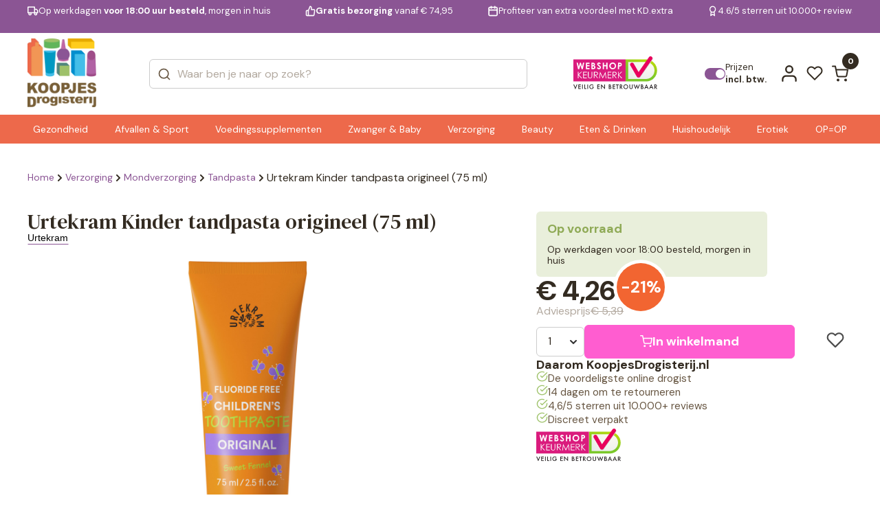

--- FILE ---
content_type: text/html; charset=UTF-8
request_url: https://www.koopjesdrogisterij.nl/urtekram-kinder-tandpasta-origineel-75ml-903975.html
body_size: 32504
content:
<!DOCTYPE html>
<html lang="nl_NL">

<head><style>img.lazy{min-height:1px}</style><link href="https://www.koopjesdrogisterij.nl/wp-content/plugins/w3-total-cache/pub/js/lazyload.min.js" as="script">
  <meta charset="UTF-8" />
  <meta http-equiv="X-UA-Compatible" content="IE=edge" />
  <meta name="viewport" content="width=device-width, initial-scale=1.0" />
  <link rel="preconnect" href="https://fonts.googleapis.com" />
  <link rel="preconnect" href="https://fonts.gstatic.com" crossorigin />
  <link href="https://fonts.googleapis.com/css2?family=DM+Serif+Text:ital@0;1&display=swap" rel="stylesheet" />
  <link
    href="https://fonts.googleapis.com/css2?family=DM+Sans:ital,opsz,wght@0,9..40,100..1000;1,9..40,100..1000&display=swap"
    rel="stylesheet" />

  <style>
  :root {
    --header-purple-line-color: #8b5594; 
    --menu-background-orange-color: #ed694b;
    --menu-text-white-color: #FFFFFF;
    --add-to-cart-button-bg-color: #ff5dd0;
    --ups-icon-color: #95cde9;
    --button-primary-bg-color: #ff5dd0;
    --button-primary-bg-color-active: #e553bb;
    }
    </style>  <link rel="stylesheet" href="https://www.koopjesdrogisterij.nl/wp-content/themes/koopjesdrogisterij/css/swiper.css?v=1.308" />
  <link rel="stylesheet" href="https://www.koopjesdrogisterij.nl/wp-content/themes/koopjesdrogisterij/css/main.css?v=1.308" />
  <link rel="stylesheet" href="https://www.koopjesdrogisterij.nl/wp-content/themes/koopjesdrogisterij/style.css?v=1.308" />

  
      <link rel="stylesheet" href="https://www.koopjesdrogisterij.nl/wp-content/themes/koopjesdrogisterij/css/singleproduct.css?v=1.308" />
    
  <link rel="icon" href="https://www.koopjesdrogisterij.nl/wp-content/uploads/2025/08/cropped-KD-FAVICON-1_png.webp" />
  <meta name='robots' content='index, follow, max-image-preview:large, max-snippet:-1, max-video-preview:-1' />

<!-- Google Tag Manager for WordPress by gtm4wp.com -->
<script data-cfasync="false" data-pagespeed-no-defer>
	var gtm4wp_datalayer_name = "dataLayer";
	var dataLayer = dataLayer || [];
	const gtm4wp_use_sku_instead = 1;
	const gtm4wp_currency = 'EUR';
	const gtm4wp_product_per_impression = 15;
	const gtm4wp_clear_ecommerce = false;
	const gtm4wp_datalayer_max_timeout = 2000;
</script>
<!-- End Google Tag Manager for WordPress by gtm4wp.com -->
	<!-- This site is optimized with the Yoast SEO plugin v26.7 - https://yoast.com/wordpress/plugins/seo/ -->
	<title>Urtekram Kinder tandpasta origineel (75 ml) | KoopjesDrogisterij</title>
	<link rel="canonical" href="https://www.koopjesdrogisterij.nl/urtekram-kinder-tandpasta-origineel-75ml-903975.html" />
	<meta property="og:locale" content="nl_NL" />
	<meta property="og:type" content="article" />
	<meta property="og:title" content="Urtekram Kinder tandpasta origineel (75 ml) | KoopjesDrogisterij" />
	<meta property="og:description" content="Speciale behoeftes vragen om speciale producten. Urtekram Tandpasta Ki..." />
	<meta property="og:url" content="https://www.koopjesdrogisterij.nl/urtekram-kinder-tandpasta-origineel-75ml-903975.html" />
	<meta property="og:site_name" content="KoopjesDrogisterij" />
	<meta property="article:modified_time" content="2026-01-15T10:58:52+00:00" />
	<meta property="og:image" content="https://www.koopjesdrogisterij.nl/wp-content/uploads/2025/09/903975_1_L.jpg" />
	<meta property="og:image:width" content="1000" />
	<meta property="og:image:height" content="1082" />
	<meta property="og:image:type" content="image/jpeg" />
	<meta name="twitter:card" content="summary_large_image" />
	<meta name="twitter:label1" content="Geschatte leestijd" />
	<meta name="twitter:data1" content="1 minuut" />
	<script type="application/ld+json" class="yoast-schema-graph">{"@context":"https://schema.org","@graph":[{"@type":"WebPage","@id":"https://www.koopjesdrogisterij.nl/urtekram-kinder-tandpasta-origineel-75ml-903975.html","url":"https://www.koopjesdrogisterij.nl/urtekram-kinder-tandpasta-origineel-75ml-903975.html","name":"Urtekram Kinder tandpasta origineel (75 ml) | KoopjesDrogisterij","isPartOf":{"@id":"https://www.koopjesdrogisterij.nl/#website"},"primaryImageOfPage":{"@id":"https://www.koopjesdrogisterij.nl/urtekram-kinder-tandpasta-origineel-75ml-903975.html#primaryimage"},"image":{"@id":"https://www.koopjesdrogisterij.nl/urtekram-kinder-tandpasta-origineel-75ml-903975.html#primaryimage"},"thumbnailUrl":"https://www.koopjesdrogisterij.nl/wp-content/uploads/2025/09/903975_1_L_jpg.webp","datePublished":"2025-01-15T17:06:13+00:00","dateModified":"2026-01-15T10:58:52+00:00","breadcrumb":{"@id":"https://www.koopjesdrogisterij.nl/urtekram-kinder-tandpasta-origineel-75ml-903975.html#breadcrumb"},"inLanguage":"nl-NL","potentialAction":[{"@type":"ReadAction","target":["https://www.koopjesdrogisterij.nl/urtekram-kinder-tandpasta-origineel-75ml-903975.html"]}]},{"@type":"ImageObject","inLanguage":"nl-NL","@id":"https://www.koopjesdrogisterij.nl/urtekram-kinder-tandpasta-origineel-75ml-903975.html#primaryimage","url":"https://www.koopjesdrogisterij.nl/wp-content/uploads/2025/09/903975_1_L_jpg.webp","contentUrl":"https://www.koopjesdrogisterij.nl/wp-content/uploads/2025/09/903975_1_L_jpg.webp","width":1000,"height":1082},{"@type":"BreadcrumbList","@id":"https://www.koopjesdrogisterij.nl/urtekram-kinder-tandpasta-origineel-75ml-903975.html#breadcrumb","itemListElement":[{"@type":"ListItem","position":1,"name":"Home","item":"https://www.koopjesdrogisterij.nl/"},{"@type":"ListItem","position":2,"name":"Shop","item":"https://www.koopjesdrogisterij.nl/shop/"},{"@type":"ListItem","position":3,"name":"Urtekram Kinder tandpasta origineel (75 ml)"}]},{"@type":"WebSite","@id":"https://www.koopjesdrogisterij.nl/#website","url":"https://www.koopjesdrogisterij.nl/","name":"KoopjesDrogisterij","description":"De voordeligste online drogist!","publisher":{"@id":"https://www.koopjesdrogisterij.nl/#organization"},"potentialAction":[{"@type":"SearchAction","target":{"@type":"EntryPoint","urlTemplate":"https://www.koopjesdrogisterij.nl/?s={search_term_string}"},"query-input":{"@type":"PropertyValueSpecification","valueRequired":true,"valueName":"search_term_string"}}],"inLanguage":"nl-NL"},{"@type":"Organization","@id":"https://www.koopjesdrogisterij.nl/#organization","name":"KoopjesDrogisterij","url":"https://www.koopjesdrogisterij.nl/","logo":{"@type":"ImageObject","inLanguage":"nl-NL","@id":"https://www.koopjesdrogisterij.nl/#/schema/logo/image/","url":"https://www.koopjesdrogisterij.nl/wp-content/uploads/2025/08/cropped-koopjesdrogisterij.nl_-1_png.webp","contentUrl":"https://www.koopjesdrogisterij.nl/wp-content/uploads/2025/08/cropped-koopjesdrogisterij.nl_-1_png.webp","width":888,"height":888,"caption":"KoopjesDrogisterij"},"image":{"@id":"https://www.koopjesdrogisterij.nl/#/schema/logo/image/"}}]}</script>
	<!-- / Yoast SEO plugin. -->


<link rel='dns-prefetch' href='//www.googletagmanager.com' />
<link rel="alternate" type="application/rss+xml" title="KoopjesDrogisterij &raquo; feed" href="https://www.koopjesdrogisterij.nl/feed/" />
<link rel="alternate" type="application/rss+xml" title="KoopjesDrogisterij &raquo; reacties feed" href="https://www.koopjesdrogisterij.nl/comments/feed/" />
<link rel="alternate" type="application/rss+xml" title="KoopjesDrogisterij &raquo; Urtekram Kinder tandpasta origineel (75 ml) reacties feed" href="https://www.koopjesdrogisterij.nl/urtekram-kinder-tandpasta-origineel-75ml-903975.html/feed/" />
<link rel="alternate" title="oEmbed (JSON)" type="application/json+oembed" href="https://www.koopjesdrogisterij.nl/wp-json/oembed/1.0/embed?url=https%3A%2F%2Fwww.koopjesdrogisterij.nl%2Furtekram-kinder-tandpasta-origineel-75ml-903975.html" />
<link rel="alternate" title="oEmbed (XML)" type="text/xml+oembed" href="https://www.koopjesdrogisterij.nl/wp-json/oembed/1.0/embed?url=https%3A%2F%2Fwww.koopjesdrogisterij.nl%2Furtekram-kinder-tandpasta-origineel-75ml-903975.html&#038;format=xml" />
<style id='wp-img-auto-sizes-contain-inline-css' type='text/css'>
img:is([sizes=auto i],[sizes^="auto," i]){contain-intrinsic-size:3000px 1500px}
/*# sourceURL=wp-img-auto-sizes-contain-inline-css */
</style>
<style id='wp-emoji-styles-inline-css' type='text/css'>

	img.wp-smiley, img.emoji {
		display: inline !important;
		border: none !important;
		box-shadow: none !important;
		height: 1em !important;
		width: 1em !important;
		margin: 0 0.07em !important;
		vertical-align: -0.1em !important;
		background: none !important;
		padding: 0 !important;
	}
/*# sourceURL=wp-emoji-styles-inline-css */
</style>
<style id='classic-theme-styles-inline-css' type='text/css'>
/*! This file is auto-generated */
.wp-block-button__link{color:#fff;background-color:#32373c;border-radius:9999px;box-shadow:none;text-decoration:none;padding:calc(.667em + 2px) calc(1.333em + 2px);font-size:1.125em}.wp-block-file__button{background:#32373c;color:#fff;text-decoration:none}
/*# sourceURL=/wp-includes/css/classic-themes.min.css */
</style>
<link rel='stylesheet' id='woocommerce-layout-css' href='https://www.koopjesdrogisterij.nl/wp-content/plugins/woocommerce/assets/css/woocommerce-layout.css?ver=10.4.3' type='text/css' media='all' />
<link rel='stylesheet' id='woocommerce-smallscreen-css' href='https://www.koopjesdrogisterij.nl/wp-content/plugins/woocommerce/assets/css/woocommerce-smallscreen.css?ver=10.4.3' type='text/css' media='only screen and (max-width: 768px)' />
<link rel='stylesheet' id='woocommerce-general-css' href='https://www.koopjesdrogisterij.nl/wp-content/plugins/woocommerce/assets/css/woocommerce.css?ver=10.4.3' type='text/css' media='all' />
<style id='woocommerce-inline-inline-css' type='text/css'>
.woocommerce form .form-row .required { visibility: visible; }
/*# sourceURL=woocommerce-inline-inline-css */
</style>
<link rel='stylesheet' id='alg-wc-wish-list-css' href='https://www.koopjesdrogisterij.nl/wp-content/plugins/wish-list-for-woocommerce/assets/css/alg-wc-wish-list.min.css?ver=251216-62252' type='text/css' media='all' />
<style id='alg-wc-wish-list-inline-css' type='text/css'>

				.alg-wc-wl-btn{
					transition: all 0.5s ease-in-out;
					opacity:1;					
				}
				.alg-wc-wl-btn.ajax-loading{
					cursor:default;
					opacity:0;
					pointer-events: none;
				}
			
/*# sourceURL=alg-wc-wish-list-inline-css */
</style>
<link rel='stylesheet' id='alg-wc-wish-list-izitoast-css' href='https://www.koopjesdrogisterij.nl/wp-content/plugins/wish-list-for-woocommerce/assets/vendor/izitoast/css/iziToast.min.css?ver=251216-62252' type='text/css' media='all' />
<link rel='stylesheet' id='brands-styles-css' href='https://www.koopjesdrogisterij.nl/wp-content/plugins/woocommerce/assets/css/brands.css?ver=10.4.3' type='text/css' media='all' />
<link rel='stylesheet' id='postcode-eu-autocomplete-address-library-css' href='https://www.koopjesdrogisterij.nl/wp-content/plugins/postcode-eu-address-validation/assets/libraries/postcode-eu-autocomplete-address.css?ver=2.6.4.6' type='text/css' media='all' />
<link rel='stylesheet' id='postcode-eu-autofill-css' href='https://www.koopjesdrogisterij.nl/wp-content/plugins/postcode-eu-address-validation/assets/css/style.css?ver=2.6.4.6' type='text/css' media='all' />
<link rel='stylesheet' id='woo_discount_pro_style-css' href='https://www.koopjesdrogisterij.nl/wp-content/plugins/woo-discount-rules-pro/Assets/Css/awdr_style.css?ver=2.6.11' type='text/css' media='all' />
<script type="text/javascript" src="https://www.koopjesdrogisterij.nl/wp-includes/js/jquery/jquery.min.js?ver=3.7.1" id="jquery-core-js"></script>
<script type="text/javascript" src="https://www.koopjesdrogisterij.nl/wp-includes/js/jquery/jquery-migrate.min.js?ver=3.4.1" id="jquery-migrate-js"></script>
<script type="text/javascript" src="https://www.koopjesdrogisterij.nl/wp-content/plugins/woocommerce/assets/js/jquery-blockui/jquery.blockUI.min.js?ver=2.7.0-wc.10.4.3" id="wc-jquery-blockui-js" data-wp-strategy="defer"></script>
<script type="text/javascript" id="wc-single-product-js-extra">
/* <![CDATA[ */
var wc_single_product_params = {"i18n_required_rating_text":"Selecteer een waardering","i18n_rating_options":["1 van de 5 sterren","2 van de 5 sterren","3 van de 5 sterren","4 van de 5 sterren","5 van de 5 sterren"],"i18n_product_gallery_trigger_text":"Afbeeldinggalerij in volledig scherm bekijken","review_rating_required":"yes","flexslider":{"rtl":false,"animation":"slide","smoothHeight":true,"directionNav":false,"controlNav":"thumbnails","slideshow":false,"animationSpeed":500,"animationLoop":false,"allowOneSlide":false},"zoom_enabled":"","zoom_options":[],"photoswipe_enabled":"","photoswipe_options":{"shareEl":false,"closeOnScroll":false,"history":false,"hideAnimationDuration":0,"showAnimationDuration":0},"flexslider_enabled":""};
//# sourceURL=wc-single-product-js-extra
/* ]]> */
</script>
<script type="text/javascript" src="https://www.koopjesdrogisterij.nl/wp-content/plugins/woocommerce/assets/js/frontend/single-product.min.js?ver=10.4.3" id="wc-single-product-js" defer="defer" data-wp-strategy="defer"></script>
<script type="text/javascript" src="https://www.koopjesdrogisterij.nl/wp-content/plugins/woocommerce/assets/js/js-cookie/js.cookie.min.js?ver=2.1.4-wc.10.4.3" id="wc-js-cookie-js" defer="defer" data-wp-strategy="defer"></script>
<script type="text/javascript" id="woocommerce-js-extra">
/* <![CDATA[ */
var woocommerce_params = {"ajax_url":"/wp-admin/admin-ajax.php","wc_ajax_url":"/?wc-ajax=%%endpoint%%","i18n_password_show":"Wachtwoord weergeven","i18n_password_hide":"Wachtwoord verbergen"};
//# sourceURL=woocommerce-js-extra
/* ]]> */
</script>
<script type="text/javascript" src="https://www.koopjesdrogisterij.nl/wp-content/plugins/woocommerce/assets/js/frontend/woocommerce.min.js?ver=10.4.3" id="woocommerce-js" defer="defer" data-wp-strategy="defer"></script>
<script type="text/javascript" id="wc-cart-fragments-js-extra">
/* <![CDATA[ */
var wc_cart_fragments_params = {"ajax_url":"/wp-admin/admin-ajax.php","wc_ajax_url":"/?wc-ajax=%%endpoint%%","cart_hash_key":"wc_cart_hash_e06ee463dccf28753088ae7f46b927b8","fragment_name":"wc_fragments_e06ee463dccf28753088ae7f46b927b8","request_timeout":"5000"};
//# sourceURL=wc-cart-fragments-js-extra
/* ]]> */
</script>
<script type="text/javascript" src="https://www.koopjesdrogisterij.nl/wp-content/plugins/woocommerce/assets/js/frontend/cart-fragments.min.js?ver=10.4.3" id="wc-cart-fragments-js" defer="defer" data-wp-strategy="defer"></script>
<link rel="https://api.w.org/" href="https://www.koopjesdrogisterij.nl/wp-json/" /><link rel="alternate" title="JSON" type="application/json" href="https://www.koopjesdrogisterij.nl/wp-json/wp/v2/product/20041" /><meta name="generator" content="WordPress 6.9" />
<meta name="generator" content="WooCommerce 10.4.3" />
<link rel='shortlink' href='https://www.koopjesdrogisterij.nl/?p=20041' />
<meta name="generator" content="Site Kit by Google 1.170.0" />
<!-- Google Tag Manager for WordPress by gtm4wp.com -->
<!-- GTM Container placement set to off -->
<script data-cfasync="false" data-pagespeed-no-defer>
	var dataLayer_content = {"visitorLoginState":"logged-out","visitorType":"visitor-logged-out","visitorEmail":"","visitorEmailHash":"","visitorUsername":"","pagePostType":"product","pagePostType2":"single-product","customerTotalOrders":0,"customerTotalOrderValue":0,"customerFirstName":"","customerLastName":"","customerBillingFirstName":"","customerBillingLastName":"","customerBillingCompany":"","customerBillingAddress1":"","customerBillingAddress2":"","customerBillingCity":"","customerBillingState":"","customerBillingPostcode":"","customerBillingCountry":"","customerBillingEmail":"","customerBillingEmailHash":"","customerBillingPhone":"","customerShippingFirstName":"","customerShippingLastName":"","customerShippingCompany":"","customerShippingAddress1":"","customerShippingAddress2":"","customerShippingCity":"","customerShippingState":"","customerShippingPostcode":"","customerShippingCountry":"","cartContent":{"totals":{"applied_coupons":[],"discount_total":0,"subtotal":0,"total":0},"items":[]},"productRatingCounts":[],"productAverageRating":0,"productReviewCount":0,"productType":"simple","productIsVariable":0};
	dataLayer.push( dataLayer_content );
</script>
<script data-cfasync="false" data-pagespeed-no-defer>
	console.warn && console.warn("[GTM4WP] Google Tag Manager container code placement set to OFF !!!");
	console.warn && console.warn("[GTM4WP] Data layer codes are active but GTM container must be loaded using custom coding !!!");
</script>
<!-- End Google Tag Manager for WordPress by gtm4wp.com -->	<noscript><style>.woocommerce-product-gallery{ opacity: 1 !important; }</style></noscript>
	<link rel="icon" href="https://www.koopjesdrogisterij.nl/wp-content/uploads/2025/08/cropped-KD-FAVICON-1-32x32_png.webp" sizes="32x32" />
<link rel="icon" href="https://www.koopjesdrogisterij.nl/wp-content/uploads/2025/08/cropped-KD-FAVICON-1-192x192_png.webp" sizes="192x192" />
<link rel="apple-touch-icon" href="https://www.koopjesdrogisterij.nl/wp-content/uploads/2025/08/cropped-KD-FAVICON-1-180x180_png.webp" />
<meta name="msapplication-TileImage" content="https://www.koopjesdrogisterij.nl/wp-content/uploads/2025/08/cropped-KD-FAVICON-1-270x270_png.webp" />
<style>
            .product_title{font-size:30px}
            h2{font-size:24px}
            h3{font-size:22px}
            h4{font-size:20px}
            #info table{margin:30px 0px;height:auto !important}
        </style><style>
            .woocommerce-notices-wrapper {
                display: none !important;
            }</style>
<!-- Server Side Tracking by Taggrs.io -->
<script>
    (function (w, d, s, l, i) {
        w[l] = w[l] || [];
        w[l].push({
            'gtm.start': new Date().getTime(),
            event: 'gtm.js'
        });
        var f = d.getElementsByTagName(s)[0],
            j = d.createElement(s),
            dl = l !== 'dataLayer' ? '&l=' + l : '';
        j.async = true;
        j.src = 'https://data.koopjesdrogisterij.nl/pii2zlnavv.js?tg=' + i + dl;
        f.parentNode.insertBefore(j, f);
    })(window, document, 'script', 'dataLayer', 'WZFN32PP');
</script>

<!-- End Server Side Tracking by Taggrs.io -->
<style id='global-styles-inline-css' type='text/css'>
:root{--wp--preset--aspect-ratio--square: 1;--wp--preset--aspect-ratio--4-3: 4/3;--wp--preset--aspect-ratio--3-4: 3/4;--wp--preset--aspect-ratio--3-2: 3/2;--wp--preset--aspect-ratio--2-3: 2/3;--wp--preset--aspect-ratio--16-9: 16/9;--wp--preset--aspect-ratio--9-16: 9/16;--wp--preset--color--black: #000000;--wp--preset--color--cyan-bluish-gray: #abb8c3;--wp--preset--color--white: #ffffff;--wp--preset--color--pale-pink: #f78da7;--wp--preset--color--vivid-red: #cf2e2e;--wp--preset--color--luminous-vivid-orange: #ff6900;--wp--preset--color--luminous-vivid-amber: #fcb900;--wp--preset--color--light-green-cyan: #7bdcb5;--wp--preset--color--vivid-green-cyan: #00d084;--wp--preset--color--pale-cyan-blue: #8ed1fc;--wp--preset--color--vivid-cyan-blue: #0693e3;--wp--preset--color--vivid-purple: #9b51e0;--wp--preset--gradient--vivid-cyan-blue-to-vivid-purple: linear-gradient(135deg,rgb(6,147,227) 0%,rgb(155,81,224) 100%);--wp--preset--gradient--light-green-cyan-to-vivid-green-cyan: linear-gradient(135deg,rgb(122,220,180) 0%,rgb(0,208,130) 100%);--wp--preset--gradient--luminous-vivid-amber-to-luminous-vivid-orange: linear-gradient(135deg,rgb(252,185,0) 0%,rgb(255,105,0) 100%);--wp--preset--gradient--luminous-vivid-orange-to-vivid-red: linear-gradient(135deg,rgb(255,105,0) 0%,rgb(207,46,46) 100%);--wp--preset--gradient--very-light-gray-to-cyan-bluish-gray: linear-gradient(135deg,rgb(238,238,238) 0%,rgb(169,184,195) 100%);--wp--preset--gradient--cool-to-warm-spectrum: linear-gradient(135deg,rgb(74,234,220) 0%,rgb(151,120,209) 20%,rgb(207,42,186) 40%,rgb(238,44,130) 60%,rgb(251,105,98) 80%,rgb(254,248,76) 100%);--wp--preset--gradient--blush-light-purple: linear-gradient(135deg,rgb(255,206,236) 0%,rgb(152,150,240) 100%);--wp--preset--gradient--blush-bordeaux: linear-gradient(135deg,rgb(254,205,165) 0%,rgb(254,45,45) 50%,rgb(107,0,62) 100%);--wp--preset--gradient--luminous-dusk: linear-gradient(135deg,rgb(255,203,112) 0%,rgb(199,81,192) 50%,rgb(65,88,208) 100%);--wp--preset--gradient--pale-ocean: linear-gradient(135deg,rgb(255,245,203) 0%,rgb(182,227,212) 50%,rgb(51,167,181) 100%);--wp--preset--gradient--electric-grass: linear-gradient(135deg,rgb(202,248,128) 0%,rgb(113,206,126) 100%);--wp--preset--gradient--midnight: linear-gradient(135deg,rgb(2,3,129) 0%,rgb(40,116,252) 100%);--wp--preset--font-size--small: 13px;--wp--preset--font-size--medium: 20px;--wp--preset--font-size--large: 36px;--wp--preset--font-size--x-large: 42px;--wp--preset--spacing--20: 0.44rem;--wp--preset--spacing--30: 0.67rem;--wp--preset--spacing--40: 1rem;--wp--preset--spacing--50: 1.5rem;--wp--preset--spacing--60: 2.25rem;--wp--preset--spacing--70: 3.38rem;--wp--preset--spacing--80: 5.06rem;--wp--preset--shadow--natural: 6px 6px 9px rgba(0, 0, 0, 0.2);--wp--preset--shadow--deep: 12px 12px 50px rgba(0, 0, 0, 0.4);--wp--preset--shadow--sharp: 6px 6px 0px rgba(0, 0, 0, 0.2);--wp--preset--shadow--outlined: 6px 6px 0px -3px rgb(255, 255, 255), 6px 6px rgb(0, 0, 0);--wp--preset--shadow--crisp: 6px 6px 0px rgb(0, 0, 0);}:where(.is-layout-flex){gap: 0.5em;}:where(.is-layout-grid){gap: 0.5em;}body .is-layout-flex{display: flex;}.is-layout-flex{flex-wrap: wrap;align-items: center;}.is-layout-flex > :is(*, div){margin: 0;}body .is-layout-grid{display: grid;}.is-layout-grid > :is(*, div){margin: 0;}:where(.wp-block-columns.is-layout-flex){gap: 2em;}:where(.wp-block-columns.is-layout-grid){gap: 2em;}:where(.wp-block-post-template.is-layout-flex){gap: 1.25em;}:where(.wp-block-post-template.is-layout-grid){gap: 1.25em;}.has-black-color{color: var(--wp--preset--color--black) !important;}.has-cyan-bluish-gray-color{color: var(--wp--preset--color--cyan-bluish-gray) !important;}.has-white-color{color: var(--wp--preset--color--white) !important;}.has-pale-pink-color{color: var(--wp--preset--color--pale-pink) !important;}.has-vivid-red-color{color: var(--wp--preset--color--vivid-red) !important;}.has-luminous-vivid-orange-color{color: var(--wp--preset--color--luminous-vivid-orange) !important;}.has-luminous-vivid-amber-color{color: var(--wp--preset--color--luminous-vivid-amber) !important;}.has-light-green-cyan-color{color: var(--wp--preset--color--light-green-cyan) !important;}.has-vivid-green-cyan-color{color: var(--wp--preset--color--vivid-green-cyan) !important;}.has-pale-cyan-blue-color{color: var(--wp--preset--color--pale-cyan-blue) !important;}.has-vivid-cyan-blue-color{color: var(--wp--preset--color--vivid-cyan-blue) !important;}.has-vivid-purple-color{color: var(--wp--preset--color--vivid-purple) !important;}.has-black-background-color{background-color: var(--wp--preset--color--black) !important;}.has-cyan-bluish-gray-background-color{background-color: var(--wp--preset--color--cyan-bluish-gray) !important;}.has-white-background-color{background-color: var(--wp--preset--color--white) !important;}.has-pale-pink-background-color{background-color: var(--wp--preset--color--pale-pink) !important;}.has-vivid-red-background-color{background-color: var(--wp--preset--color--vivid-red) !important;}.has-luminous-vivid-orange-background-color{background-color: var(--wp--preset--color--luminous-vivid-orange) !important;}.has-luminous-vivid-amber-background-color{background-color: var(--wp--preset--color--luminous-vivid-amber) !important;}.has-light-green-cyan-background-color{background-color: var(--wp--preset--color--light-green-cyan) !important;}.has-vivid-green-cyan-background-color{background-color: var(--wp--preset--color--vivid-green-cyan) !important;}.has-pale-cyan-blue-background-color{background-color: var(--wp--preset--color--pale-cyan-blue) !important;}.has-vivid-cyan-blue-background-color{background-color: var(--wp--preset--color--vivid-cyan-blue) !important;}.has-vivid-purple-background-color{background-color: var(--wp--preset--color--vivid-purple) !important;}.has-black-border-color{border-color: var(--wp--preset--color--black) !important;}.has-cyan-bluish-gray-border-color{border-color: var(--wp--preset--color--cyan-bluish-gray) !important;}.has-white-border-color{border-color: var(--wp--preset--color--white) !important;}.has-pale-pink-border-color{border-color: var(--wp--preset--color--pale-pink) !important;}.has-vivid-red-border-color{border-color: var(--wp--preset--color--vivid-red) !important;}.has-luminous-vivid-orange-border-color{border-color: var(--wp--preset--color--luminous-vivid-orange) !important;}.has-luminous-vivid-amber-border-color{border-color: var(--wp--preset--color--luminous-vivid-amber) !important;}.has-light-green-cyan-border-color{border-color: var(--wp--preset--color--light-green-cyan) !important;}.has-vivid-green-cyan-border-color{border-color: var(--wp--preset--color--vivid-green-cyan) !important;}.has-pale-cyan-blue-border-color{border-color: var(--wp--preset--color--pale-cyan-blue) !important;}.has-vivid-cyan-blue-border-color{border-color: var(--wp--preset--color--vivid-cyan-blue) !important;}.has-vivid-purple-border-color{border-color: var(--wp--preset--color--vivid-purple) !important;}.has-vivid-cyan-blue-to-vivid-purple-gradient-background{background: var(--wp--preset--gradient--vivid-cyan-blue-to-vivid-purple) !important;}.has-light-green-cyan-to-vivid-green-cyan-gradient-background{background: var(--wp--preset--gradient--light-green-cyan-to-vivid-green-cyan) !important;}.has-luminous-vivid-amber-to-luminous-vivid-orange-gradient-background{background: var(--wp--preset--gradient--luminous-vivid-amber-to-luminous-vivid-orange) !important;}.has-luminous-vivid-orange-to-vivid-red-gradient-background{background: var(--wp--preset--gradient--luminous-vivid-orange-to-vivid-red) !important;}.has-very-light-gray-to-cyan-bluish-gray-gradient-background{background: var(--wp--preset--gradient--very-light-gray-to-cyan-bluish-gray) !important;}.has-cool-to-warm-spectrum-gradient-background{background: var(--wp--preset--gradient--cool-to-warm-spectrum) !important;}.has-blush-light-purple-gradient-background{background: var(--wp--preset--gradient--blush-light-purple) !important;}.has-blush-bordeaux-gradient-background{background: var(--wp--preset--gradient--blush-bordeaux) !important;}.has-luminous-dusk-gradient-background{background: var(--wp--preset--gradient--luminous-dusk) !important;}.has-pale-ocean-gradient-background{background: var(--wp--preset--gradient--pale-ocean) !important;}.has-electric-grass-gradient-background{background: var(--wp--preset--gradient--electric-grass) !important;}.has-midnight-gradient-background{background: var(--wp--preset--gradient--midnight) !important;}.has-small-font-size{font-size: var(--wp--preset--font-size--small) !important;}.has-medium-font-size{font-size: var(--wp--preset--font-size--medium) !important;}.has-large-font-size{font-size: var(--wp--preset--font-size--large) !important;}.has-x-large-font-size{font-size: var(--wp--preset--font-size--x-large) !important;}
/*# sourceURL=global-styles-inline-css */
</style>
<link rel='stylesheet' id='wc-blocks-style-css' href='https://www.koopjesdrogisterij.nl/wp-content/plugins/woocommerce/assets/client/blocks/wc-blocks.css?ver=wc-10.4.3' type='text/css' media='all' />
</head>

<body class="wp-singular product-template-default single single-product postid-20041 wp-custom-logo wp-theme-koopjesdrogisterij woocommerce-block-theme-has-button-styles theme-koopjesdrogisterij woocommerce woocommerce-page woocommerce-no-js">

<!-- Server Side Tracking by Taggrs.io (noscript) -->
<noscript>
    <iframe src="https://data.koopjesdrogisterij.nl/pii2zlnavv.html?tg=WZFN32PP" height="0" width="0" style="display:none;visibility:hidden">
    </iframe>
</noscript>
<!-- End Server Side Tracking by Taggrs.io (noscript) -->
  

  <div class="main">
        <header class="header " id="header">
            <div class="headerQL">
        <div class="autoContainer">
          <div class="headerQL__inner">
            <div class="swiper" data-swiper="headerSlider">
              <div class="swiper-wrapper">
                <div class="swiper-slide">
                  <a href="/verzending-en-levering/" class="headerQL-item">
                    <svg width="21" height="18" viewBox="0 0 21 18" fill="none" xmlns="http://www.w3.org/2000/svg">
                      <path
                        d="M13.5 12.3333V1.5H1V12.3333H13.5ZM13.5 12.3333H19.3333V8.16667L16.8333 5.66667H13.5L13.5 12.3333ZM6.83333 14.4167C6.83333 15.5673 5.90059 16.5 4.75 16.5C3.59941 16.5 2.66667 15.5673 2.66667 14.4167C2.66667 13.2661 3.59941 12.3333 4.75 12.3333C5.90059 12.3333 6.83333 13.2661 6.83333 14.4167ZM17.6667 14.4167C17.6667 15.5673 16.7339 16.5 15.5833 16.5C14.4327 16.5 13.5 15.5673 13.5 14.4167C13.5 13.2661 14.4327 12.3333 15.5833 12.3333C16.7339 12.3333 17.6667 13.2661 17.6667 14.4167Z"
                        stroke="currentColor" stroke-width="2" stroke-linecap="round" stroke-linejoin="round" />
                    </svg>
                    <span>Op werkdagen <b>voor 18:00 uur besteld</b>, morgen in huis</span>
                  </a>
                </div>
                <div class="swiper-slide">
                  <a href="/verzending-en-levering/" class="headerQL-item">
                    <svg width="20" height="20" viewBox="0 0 20 20" fill="none" xmlns="http://www.w3.org/2000/svg">
                      <path
                        d="M6.05558 9.16667L9.38892 1.66667C10.052 1.66667 10.6878 1.93006 11.1567 2.3989C11.6255 2.86774 11.8889 3.50363 11.8889 4.16667V7.5H16.6056C16.8472 7.49726 17.0865 7.54709 17.3069 7.64601C17.5273 7.74494 17.7236 7.89061 17.8821 8.07293C18.0407 8.25525 18.1577 8.46985 18.225 8.70188C18.2924 8.9339 18.3085 9.1778 18.2722 9.41667L17.1222 16.9167C17.062 17.3141 16.8601 17.6763 16.5538 17.9367C16.2476 18.197 15.8575 18.3379 15.4556 18.3333H6.05558M6.05558 9.16667V18.3333M6.05558 9.16667H3.55558C3.11356 9.16667 2.68963 9.34226 2.37707 9.65482C2.06451 9.96738 1.88892 10.3913 1.88892 10.8333V16.6667C1.88892 17.1087 2.06451 17.5326 2.37707 17.8452C2.68963 18.1577 3.11356 18.3333 3.55558 18.3333H6.05558"
                        stroke="currentColor" stroke-width="2" stroke-linecap="round" stroke-linejoin="round" />
                    </svg>
                    <span><b>Gratis bezorging</b> vanaf € 74,95</span>
                  </a>
                </div>
                <div class="swiper-slide">
                  <a href="/kd-extra-lp/" class="headerQL-item">
                    <svg width="18" height="20" viewBox="0 0 18 20" fill="none" xmlns="http://www.w3.org/2000/svg">
                      <path
                        d="M12.4444 1.66667V5M5.77775 1.66667V5M1.61108 8.33333H16.6111M3.27775 3.33333H14.9444C15.8649 3.33333 16.6111 4.07952 16.6111 5V16.6667C16.6111 17.5871 15.8649 18.3333 14.9444 18.3333H3.27775C2.35728 18.3333 1.61108 17.5871 1.61108 16.6667V5C1.61108 4.07952 2.35728 3.33333 3.27775 3.33333Z"
                        stroke="currentColor" stroke-width="2" stroke-linecap="round" stroke-linejoin="round" />
                    </svg>
                    <span>Profiteer van extra voordeel met KD.extra</span>
                  </a>
                </div>
                <div class="swiper-slide">
                  <a href="https://nl.trustpilot.com/review/www.koopjesdrogisterij.nl" target="_blank" class="headerQL-item">
                    <svg width="14" height="22" viewBox="0 0 14 22" fill="none" xmlns="http://www.w3.org/2000/svg">
                      <path
                        d="M4.00838 12.575L3.00004 20.1667L7.16671 17.6667L11.3334 20.1667L10.325 12.5667M13 7.66667C13 10.8883 10.3884 13.5 7.16671 13.5C3.94505 13.5 1.33337 10.8883 1.33337 7.66667C1.33337 4.44501 3.94505 1.83333 7.16671 1.83333C10.3884 1.83333 13 4.44501 13 7.66667Z"
                        stroke="currentColor" stroke-width="2" stroke-linecap="round" stroke-linejoin="round" />
                    </svg>
                    <span>4.6/5 sterren uit 10.000+ reviews</span>
                  </a>
                </div>              </div>
            </div>
          </div>
        </div>
      </div>
      <div class="headerMain">
        <div class="autoContainer">
          <div class="headerMain__inner">
            <div class="headerMain__inner-burger">
              <button class="burger" id="menuBtn">
                <span></span>
              </button>
            </div>

                        <a href="/" class="headerMain-logo">
              <img class="lazy" src="data:image/svg+xml,%3Csvg%20xmlns='http://www.w3.org/2000/svg'%20viewBox='0%200%20145%20145'%3E%3C/svg%3E" data-src="https://www.koopjesdrogisterij.nl/wp-content/uploads/2025/08/cropped-koopjesdrogisterij.nl_-1_png.webp" width="145" alt="KoopjesDrogisterij" />
            </a>

            <div class="input__outer" id="headerSearchOuter">
              <div class="input input--search">
                <form method="get" style="width:100%" id="searchform" action="https://www.koopjesdrogisterij.nl">
                  <input type="hidden" name="post_type" value="product" />
                  <input type="hidden" name="orderby" value="popular_relevance">
                  <input autocomplete="off" type="text" name="s" placeholder="Waar ben je naar op zoek?" id="headerSearch" />
                  <span class="icon icon--stroke">
                    <svg width="24" height="24" viewBox="0 0 24 24" fill="none" xmlns="http://www.w3.org/2000/svg">
                      <path
                        d="M11 19C15.4183 19 19 15.4183 19 11C19 6.58172 15.4183 3 11 3C6.58172 3 3 6.58172 3 11C3 15.4183 6.58172 19 11 19Z"
                        stroke="currentColor" stroke-width="2" stroke-linecap="round" stroke-linejoin="round" />
                      <path d="M21 21L16.65 16.65" stroke="currentColor" stroke-width="2" stroke-linecap="round"
                        stroke-linejoin="round" />
                    </svg>
                  </span>
                </form>
              </div>
              <button class="button buton button--icon headerSearch__close">
                <span class="icon icon--stroke">
                  <svg width="24" height="24" viewBox="0 0 24 24" fill="none" xmlns="http://www.w3.org/2000/svg">
                    <path d="M18 6L6 18" stroke="currentColor" stroke-width="2" stroke-linecap="round"
                      stroke-linejoin="round" />
                    <path d="M6 6L18 18" stroke="currentColor" stroke-width="2" stroke-linecap="round"
                      stroke-linejoin="round" />
                  </svg>
                </span>
              </button>
            </div>

            <a class="webshoplogo" 
              href="https://www.keurmerk.info/nl/consumenten/webwinkel/?key=17770" 
              title="Webshop Keurmerk" target="_blank" class="webshopkeurmerk header__webshopkeurmerk">
              <img class="lazy entered loaded" src="https://www.koopjesdrogisterij.nl/wp-content/themes/koopjesdrogisterij/images/footer/paymnet-7.svg" data-src="https://www.koopjesdrogisterij.nl/wp-content/themes/koopjesdrogisterij/images/footer/paymnet-7.svg" 
              alt="payment" data-ll-status="loaded">
            </a>
            
            <div class="headerMain__actions toggleWithMenu">

                            <div style="display:flex">

                  <div id="priceToggle" class="incl_excl_container">
                      <label class="switch">
                          <input type="checkbox" id="toggleCheckbox">
                          <span class="slider round"></span>
                      </label>
                      <span style="line-height:18px"><span class="firstline">Prijzen<br></span> <strong>incl. btw.</strong></span>
                  </div>

              </div>
              
              <a href="/mijn-account" class="icoBtn icoBtn--main mobMenu">
                
                                  
                                    <svg width="18" height="20" viewBox="0 0 18 20" fill="none" xmlns="http://www.w3.org/2000/svg">
                    <path
                      d="M17 19V17C17 15.9391 16.5786 14.9217 15.8284 14.1716C15.0783 13.4214 14.0609 13 13 13H5C3.93913 13 2.92172 13.4214 2.17157 14.1716C1.42143 14.9217 1 15.9391 1 17V19M13 5C13 7.20914 11.2091 9 9 9C6.79086 9 5 7.20914 5 5C5 2.79086 6.79086 1 9 1C11.2091 1 13 2.79086 13 5Z"
                      stroke="currentColor" stroke-width="2" stroke-linecap="round" stroke-linejoin="round" />
                  </svg>
                              </a>
              <a href="/wishlist" class="icoBtn icoBtn--main">
                <svg width="24" height="21" viewBox="0 0 24 21" fill="none" xmlns="http://www.w3.org/2000/svg">
                  <path
                    d="M20.84 2.61C20.3292 2.09901 19.7228 1.69365 19.0554 1.41709C18.3879 1.14052 17.6725 0.998177 16.95 0.998177C16.2275 0.998177 15.5121 1.14052 14.8446 1.41709C14.1772 1.69365 13.5708 2.09901 13.06 2.61L12 3.67L10.94 2.61C9.9083 1.57831 8.50903 0.998711 7.05 0.998711C5.59096 0.998711 4.19169 1.57831 3.16 2.61C2.1283 3.64169 1.54871 5.04097 1.54871 6.5C1.54871 7.95903 2.1283 9.35831 3.16 10.39L4.22 11.45L12 19.23L19.78 11.45L20.84 10.39C21.351 9.87925 21.7563 9.27282 22.0329 8.60536C22.3095 7.9379 22.4518 7.22249 22.4518 6.5C22.4518 5.77751 22.3095 5.06211 22.0329 4.39465C21.7563 3.72719 21.351 3.12076 20.84 2.61Z"
                    stroke="currentColor" stroke-width="2" stroke-linecap="round" stroke-linejoin="round" />
                </svg>
                <span class="icoBtn-badge icoBtn-badge-wishlist"><span class="alg-wc-wl-counter">0</span></span>
              </a>
              <a href="/cart" class="icoBtn icoBtn--main cart-contents">
                <svg width="24" height="23" viewBox="0 0 24 23" fill="none" xmlns="http://www.w3.org/2000/svg">
                  <path
                    d="M1 1H5L7.68 14.39C7.77144 14.8504 8.02191 15.264 8.38755 15.5583C8.75318 15.8526 9.2107 16.009 9.68 16H19.4C19.8693 16.009 20.3268 15.8526 20.6925 15.5583C21.0581 15.264 21.3086 14.8504 21.4 14.39L23 6H6M10 21C10 21.5523 9.55228 22 9 22C8.44772 22 8 21.5523 8 21C8 20.4477 8.44772 20 9 20C9.55228 20 10 20.4477 10 21ZM21 21C21 21.5523 20.5523 22 20 22C19.4477 22 19 21.5523 19 21C19 20.4477 19.4477 20 20 20C20.5523 20 21 20.4477 21 21Z"
                    stroke="currentColor" stroke-width="2" stroke-linecap="round" stroke-linejoin="round" />
                </svg>
                <div class="icoBtn-badge woocommerce-cart-count">0</div>
              </a>
            </div>
          </div>
        </div>
      </div>
              <div class="headerMenu" id="menu">
          <div class="autoContainer">
            <div class="headerMenu__inner">
              <nav class="nav"><div style="z-index:2" class="nav-link" data-tab="tab-gezondheid"><a href="https://www.koopjesdrogisterij.nl/gezondheid/"><span>Gezondheid</span></a></div>
<div style="z-index:2" class="nav-link" data-tab="tab-afvallen-sport"><a href="https://www.koopjesdrogisterij.nl/afvallen-sport/"><span>Afvallen &amp; Sport</span></a></div>
<div style="z-index:2" class="nav-link" data-tab="tab-voedingssupplementen"><a href="https://www.koopjesdrogisterij.nl/voedingssupplementen/"><span>Voedingssupplementen</span></a></div>
<div style="z-index:2" class="nav-link" data-tab="tab-zwanger-baby"><a href="https://www.koopjesdrogisterij.nl/zwanger-baby/"><span>Zwanger &amp; Baby</span></a></div>
<div style="z-index:2" class="nav-link" data-tab="tab-verzorging"><a href="https://www.koopjesdrogisterij.nl/verzorging/"><span>Verzorging</span></a></div>
<div style="z-index:2" class="nav-link" data-tab="tab-beauty"><a href="https://www.koopjesdrogisterij.nl/beauty/"><span>Beauty</span></a></div>
<div style="z-index:2" class="nav-link" data-tab="tab-eten-drinken"><a href="https://www.koopjesdrogisterij.nl/eten-drinken/"><span>Eten &amp; Drinken</span></a></div>
<div style="z-index:2" class="nav-link" data-tab="tab-huishoudelijk"><a href="https://www.koopjesdrogisterij.nl/huishoudelijk/"><span>Huishoudelijk</span></a></div>
<div style="z-index:2" class="nav-link" data-tab="tab-erotiek"><a href="https://www.koopjesdrogisterij.nl/erotiek/"><span>Erotiek</span></a></div>
<div style="z-index:2" class="nav-link" data-tab="tab-opop"><a href="https://www.koopjesdrogisterij.nl/op-is-op/"><span>OP=OP</span></a></div>
</nav>              <div class="headerMenu__inner-mobactions">
                <a class="button buton button--text" href="/klantenservice">
                  <svg width="20" height="20" viewBox="0 0 20 20" fill="none" xmlns="http://www.w3.org/2000/svg">
                    <path
                      d="M2.5 15V10C2.5 8.01088 3.29018 6.10322 4.6967 4.6967C6.10322 3.29018 8.01088 2.5 10 2.5C11.9891 2.5 13.8968 3.29018 15.3033 4.6967C16.7098 6.10322 17.5 8.01088 17.5 10V15"
                      stroke="currentColor" stroke-width="2" stroke-linecap="round" stroke-linejoin="round" />
                    <path
                      d="M17.5 15.8334C17.5 16.2754 17.3244 16.6993 17.0118 17.0119C16.6993 17.3244 16.2754 17.5 15.8333 17.5H15C14.558 17.5 14.134 17.3244 13.8215 17.0119C13.5089 16.6993 13.3333 16.2754 13.3333 15.8334V13.3334C13.3333 12.8913 13.5089 12.4674 13.8215 12.1548C14.134 11.8423 14.558 11.6667 15 11.6667H17.5V15.8334ZM2.5 15.8334C2.5 16.2754 2.67559 16.6993 2.98816 17.0119C3.30072 17.3244 3.72464 17.5 4.16667 17.5H5C5.44203 17.5 5.86595 17.3244 6.17851 17.0119C6.49107 16.6993 6.66667 16.2754 6.66667 15.8334V13.3334C6.66667 12.8913 6.49107 12.4674 6.17851 12.1548C5.86595 11.8423 5.44203 11.6667 5 11.6667H2.5V15.8334Z"
                      stroke="currentColor" stroke-width="2" stroke-linecap="round" stroke-linejoin="round" />
                  </svg>
                  Klantenservice
                </a>
              </div>
            </div>
          </div>
        </div>
        <div class="headerTabs">
          <div class="autoContainer">
            <div class="headerTabs__tab" id="tab-afvallen-sport"><div class="headerTabs__tab-body"><div class="headerTabs__tab-body-list"><h6 class="_sm backToMenu">Categorieën (Afvallen &amp; Sport)</h6><div class="headerTabs__links"><a class="headerTabs-link" href="https://www.koopjesdrogisterij.nl/afvallen-sport/afvallen/">Afvallen</a>
<a class="headerTabs-link" href="https://www.koopjesdrogisterij.nl/afvallen-sport/sport/">Sport</a>
</div></div> <div class="headerTabs__tab-body-grid">
                    <h6 class="_sm backToMenu">Merken</h6>
                      <ul><li class="headerTabs-brand">
                            <a href="https://www.koopjesdrogisterij.nl/maxi-nutrition/"><img class="lazy" src="data:image/svg+xml,%3Csvg%20xmlns='http://www.w3.org/2000/svg'%20viewBox='0%200%201%201'%3E%3C/svg%3E" data-src="https://www.koopjesdrogisterij.nl/wp-content/uploads/2025/10/Maxi-Nutrition-KoopjesDrogisterij.png" alt="" /></a>
                            </li><li class="headerTabs-brand">
                            <a href="https://www.koopjesdrogisterij.nl/modifast/"><img class="lazy" src="data:image/svg+xml,%3Csvg%20xmlns='http://www.w3.org/2000/svg'%20viewBox='0%200%201%201'%3E%3C/svg%3E" data-src="https://www.koopjesdrogisterij.nl/wp-content/uploads/2025/10/Modifast-KoopjesDrogisterij-1.png" alt="" /></a>
                            </li><li class="headerTabs-brand">
                            <a href="https://www.koopjesdrogisterij.nl/wecare/"><img class="lazy" src="data:image/svg+xml,%3Csvg%20xmlns='http://www.w3.org/2000/svg'%20viewBox='0%200%201%201'%3E%3C/svg%3E" data-src="https://www.koopjesdrogisterij.nl/wp-content/uploads/2025/10/WeCare-KoopjesDrogisterij.png" alt="" /></a>
                            </li><li class="headerTabs-brand">
                            <a href="https://www.koopjesdrogisterij.nl/xxl-nutrition/"><img class="lazy" src="data:image/svg+xml,%3Csvg%20xmlns='http://www.w3.org/2000/svg'%20viewBox='0%200%201%201'%3E%3C/svg%3E" data-src="https://www.koopjesdrogisterij.nl/wp-content/uploads/2025/10/XXL-Nutrition-KoopjeDrogisterij.png" alt="" /></a>
                            </li><li class="headerTabs-brand">
                            <a href="https://www.koopjesdrogisterij.nl/gerlinea/"><img class="lazy" src="data:image/svg+xml,%3Csvg%20xmlns='http://www.w3.org/2000/svg'%20viewBox='0%200%201%201'%3E%3C/svg%3E" data-src="https://www.koopjesdrogisterij.nl/wp-content/uploads/2025/10/Girlinea-KoopjesDrogisterij.png" alt="" /></a>
                            </li><li class="headerTabs-brand">
                            <a href="https://www.koopjesdrogisterij.nl/isostar/"><img class="lazy" src="data:image/svg+xml,%3Csvg%20xmlns='http://www.w3.org/2000/svg'%20viewBox='0%200%201%201'%3E%3C/svg%3E" data-src="https://www.koopjesdrogisterij.nl/wp-content/uploads/2025/10/IsoStar-KoopjesDrogisterij.png" alt="" /></a>
                            </li><li class="headerTabs-brand">
                            <a href="https://www.koopjesdrogisterij.nl/dieet-pro/"><img class="lazy" src="data:image/svg+xml,%3Csvg%20xmlns='http://www.w3.org/2000/svg'%20viewBox='0%200%201%201'%3E%3C/svg%3E" data-src="https://www.koopjesdrogisterij.nl/wp-content/uploads/2025/10/DieetPro-KoopjesDrogisterij.png" alt="" /></a>
                            </li><li class="headerTabs-brand">
                            <a href="https://www.koopjesdrogisterij.nl/boom-nutritions/"><img class="lazy" src="data:image/svg+xml,%3Csvg%20xmlns='http://www.w3.org/2000/svg'%20viewBox='0%200%201%201'%3E%3C/svg%3E" data-src="https://www.koopjesdrogisterij.nl/wp-content/uploads/2025/10/Boom-Nutritions-KoopjesDrogisterij-1.png" alt="" /></a>
                            </li>
                      </ul>
                      <a class="button button--link" href="https://www.koopjesdrogisterij.nl/merken">
                        <span>
                          Bekijk alle merken
                        </span>
                      </a>
                        </div></div></div><div class="headerTabs__tab" id="tab-beauty"><div class="headerTabs__tab-body"><div class="headerTabs__tab-body-list"><h6 class="_sm backToMenu">Categorieën (Beauty)</h6><div class="headerTabs__links"><a class="headerTabs-link" href="https://www.koopjesdrogisterij.nl/beauty/cosmetica-make-up/">Cosmetica / Make-up</a>
<a class="headerTabs-link" href="https://www.koopjesdrogisterij.nl/beauty/haarstyling/">Haarstyling</a>
<a class="headerTabs-link" href="https://www.koopjesdrogisterij.nl/beauty/parfum/">Parfum</a>
</div></div> <div class="headerTabs__tab-body-grid">
                    <h6 class="_sm backToMenu">Merken</h6>
                      <ul><li class="headerTabs-brand">
                            <a href="https://www.koopjesdrogisterij.nl/fenjal/"><img class="lazy" src="data:image/svg+xml,%3Csvg%20xmlns='http://www.w3.org/2000/svg'%20viewBox='0%200%201%201'%3E%3C/svg%3E" data-src="https://www.koopjesdrogisterij.nl/wp-content/uploads/2025/10/Fenjal-KoopjesDrogisterij.png" alt="" /></a>
                            </li><li class="headerTabs-brand">
                            <a href="https://www.koopjesdrogisterij.nl/rimmel-london/"><img class="lazy" src="data:image/svg+xml,%3Csvg%20xmlns='http://www.w3.org/2000/svg'%20viewBox='0%200%201%201'%3E%3C/svg%3E" data-src="https://www.koopjesdrogisterij.nl/wp-content/uploads/2025/10/Rimmel-London-KoopjesDrogisterij.png" alt="" /></a>
                            </li><li class="headerTabs-brand">
                            <a href="https://www.koopjesdrogisterij.nl/garnier/"><img class="lazy" src="data:image/svg+xml,%3Csvg%20xmlns='http://www.w3.org/2000/svg'%20viewBox='0%200%201%201'%3E%3C/svg%3E" data-src="https://www.koopjesdrogisterij.nl/wp-content/uploads/2025/06/garnier.png" alt="" /></a>
                            </li><li class="headerTabs-brand">
                            <a href="https://www.koopjesdrogisterij.nl/benecos/"><img class="lazy" src="data:image/svg+xml,%3Csvg%20xmlns='http://www.w3.org/2000/svg'%20viewBox='0%200%201%201'%3E%3C/svg%3E" data-src="https://www.koopjesdrogisterij.nl/wp-content/uploads/2025/06/Benecos.png" alt="" /></a>
                            </li><li class="headerTabs-brand">
                            <a href="https://www.koopjesdrogisterij.nl/got2b/"><img class="lazy" src="data:image/svg+xml,%3Csvg%20xmlns='http://www.w3.org/2000/svg'%20viewBox='0%200%201%201'%3E%3C/svg%3E" data-src="https://www.koopjesdrogisterij.nl/wp-content/uploads/2025/10/Taft-Got2b-KoopjesDrogisterij-1.png" alt="" /></a>
                            </li>
                      </ul>
                      <a class="button button--link" href="https://www.koopjesdrogisterij.nl/merken">
                        <span>
                          Bekijk alle merken
                        </span>
                      </a>
                        </div></div></div><div class="headerTabs__tab" id="tab-erotiek"><div class="headerTabs__tab-body"><div class="headerTabs__tab-body-list"><h6 class="_sm backToMenu">Categorieën (Erotiek)</h6><div class="headerTabs__links"><a class="headerTabs-link" href="https://www.koopjesdrogisterij.nl/erotiek/condooms/">Condooms</a>
<a class="headerTabs-link" href="https://www.koopjesdrogisterij.nl/erotiek/dildos/">Dildo&#039;s</a>
<a class="headerTabs-link" href="https://www.koopjesdrogisterij.nl/erotiek/glijmiddel/">Glijmiddel</a>
<a class="headerTabs-link" href="https://www.koopjesdrogisterij.nl/erotiek/mannenformules/">Mannenformules</a>
<a class="headerTabs-link" href="https://www.koopjesdrogisterij.nl/erotiek/massage-olie/">Massage olie</a>
<a class="headerTabs-link" href="https://www.koopjesdrogisterij.nl/erotiek/overig-intiem/">Overig intiem</a>
<a class="headerTabs-link" href="https://www.koopjesdrogisterij.nl/erotiek/surprisepakketten/">Surprisepakketten</a>
<a class="headerTabs-link" href="https://www.koopjesdrogisterij.nl/erotiek/toyreiniger/">Toyreiniger</a>
<a class="headerTabs-link" href="https://www.koopjesdrogisterij.nl/erotiek/toys-voor-dames/">Toys voor dames</a>
<a class="headerTabs-link" href="https://www.koopjesdrogisterij.nl/erotiek/toys-voor-heren/">Toys voor heren</a>
<a class="headerTabs-link" href="https://www.koopjesdrogisterij.nl/erotiek/vibrators/">Vibrators</a>
</div></div> <div class="headerTabs__tab-body-grid">
                    <h6 class="_sm backToMenu">Merken</h6>
                      <ul><li class="headerTabs-brand">
                            <a href="https://www.koopjesdrogisterij.nl/durex/"><img class="lazy" src="data:image/svg+xml,%3Csvg%20xmlns='http://www.w3.org/2000/svg'%20viewBox='0%200%201%201'%3E%3C/svg%3E" data-src="https://www.koopjesdrogisterij.nl/wp-content/uploads/2025/10/Logos-KD.png" alt="" /></a>
                            </li><li class="headerTabs-brand">
                            <a href="https://www.koopjesdrogisterij.nl/satisfyer/"><img class="lazy" src="data:image/svg+xml,%3Csvg%20xmlns='http://www.w3.org/2000/svg'%20viewBox='0%200%201%201'%3E%3C/svg%3E" data-src="https://www.koopjesdrogisterij.nl/wp-content/uploads/2025/10/Satisfyer-KoopjesDrogisterij.png" alt="" /></a>
                            </li><li class="headerTabs-brand">
                            <a href="https://www.koopjesdrogisterij.nl/bodygliss/"><img class="lazy" src="data:image/svg+xml,%3Csvg%20xmlns='http://www.w3.org/2000/svg'%20viewBox='0%200%201%201'%3E%3C/svg%3E" data-src="https://www.koopjesdrogisterij.nl/wp-content/uploads/2025/10/BodyGliss-Koopjesdrogisterij.png" alt="" /></a>
                            </li>
                      </ul>
                      <a class="button button--link" href="https://www.koopjesdrogisterij.nl/merken">
                        <span>
                          Bekijk alle merken
                        </span>
                      </a>
                        </div></div></div><div class="headerTabs__tab" id="tab-eten-drinken"><div class="headerTabs__tab-body"><div class="headerTabs__tab-body-list"><h6 class="_sm backToMenu">Categorieën (Eten &amp; Drinken)</h6><div class="headerTabs__links"><a class="headerTabs-link" href="https://www.koopjesdrogisterij.nl/eten-drinken/bakproducten/">Bakproducten</a>
<a class="headerTabs-link" href="https://www.koopjesdrogisterij.nl/eten-drinken/beleg/">Beleg</a>
<a class="headerTabs-link" href="https://www.koopjesdrogisterij.nl/eten-drinken/brood-crackers/">Brood &amp; Crackers</a>
<a class="headerTabs-link" href="https://www.koopjesdrogisterij.nl/eten-drinken/chocolade/">Chocolade</a>
<a class="headerTabs-link" href="https://www.koopjesdrogisterij.nl/eten-drinken/conserven/">Conserven</a>
<a class="headerTabs-link" href="https://www.koopjesdrogisterij.nl/eten-drinken/dranken/">Dranken</a>
<a class="headerTabs-link" href="https://www.koopjesdrogisterij.nl/eten-drinken/glutenvrij/">Glutenvrij</a>
<a class="headerTabs-link" href="https://www.koopjesdrogisterij.nl/eten-drinken/honing/">Honing</a>
<a class="headerTabs-link" href="https://www.koopjesdrogisterij.nl/eten-drinken/koek/">Koek</a>
<a class="headerTabs-link" href="https://www.koopjesdrogisterij.nl/eten-drinken/koffie-en-thee/">Koffie en Thee</a>
<a class="headerTabs-link" href="https://www.koopjesdrogisterij.nl/eten-drinken/ontbijtgranen/">Ontbijtgranen</a>
<a class="headerTabs-link" href="https://www.koopjesdrogisterij.nl/eten-drinken/pasta-rijst-noedels/">Pasta, Rijst &amp; Noedels</a>
<a class="headerTabs-link" href="https://www.koopjesdrogisterij.nl/eten-drinken/sauzen/">Sauzen</a>
<a class="headerTabs-link" href="https://www.koopjesdrogisterij.nl/eten-drinken/smaakmakers/">Smaakmakers</a>
<a class="headerTabs-link" href="https://www.koopjesdrogisterij.nl/eten-drinken/snoepgoed/">Snoepgoed</a>
<a class="headerTabs-link" href="https://www.koopjesdrogisterij.nl/eten-drinken/soepen/">Soepen</a>
<a class="headerTabs-link" href="https://www.koopjesdrogisterij.nl/eten-drinken/suikervrij/">Suikervrij</a>
<a class="headerTabs-link" href="https://www.koopjesdrogisterij.nl/eten-drinken/superfoods-noten-zaden/">Superfoods, Noten &amp; Zaden</a>
<a class="headerTabs-link" href="https://www.koopjesdrogisterij.nl/eten-drinken/vegan/">Vegan</a>
<a class="headerTabs-link" href="https://www.koopjesdrogisterij.nl/eten-drinken/zoutarm/">Zoutarm</a>
<a class="headerTabs-link" href="https://www.koopjesdrogisterij.nl/eten-drinken/zoutjes-en-chips/">Zoutjes en Chips</a>
<a class="headerTabs-link" href="https://www.koopjesdrogisterij.nl/eten-drinken/overig/">Eten &amp; Drinken Overig</a>
</div></div> <div class="headerTabs__tab-body-grid">
                    <h6 class="_sm backToMenu">Merken</h6>
                      <ul><li class="headerTabs-brand">
                            <a href="https://www.koopjesdrogisterij.nl/modifast/"><img class="lazy" src="data:image/svg+xml,%3Csvg%20xmlns='http://www.w3.org/2000/svg'%20viewBox='0%200%201%201'%3E%3C/svg%3E" data-src="https://www.koopjesdrogisterij.nl/wp-content/uploads/2025/10/Modifast-KoopjesDrogisterij-1.png" alt="" /></a>
                            </li><li class="headerTabs-brand">
                            <a href="https://www.koopjesdrogisterij.nl/yogi-tea/"><img class="lazy" src="data:image/svg+xml,%3Csvg%20xmlns='http://www.w3.org/2000/svg'%20viewBox='0%200%201%201'%3E%3C/svg%3E" data-src="https://www.koopjesdrogisterij.nl/wp-content/uploads/2025/10/Yogi-Tea-KoopjesDrogisterij.png" alt="" /></a>
                            </li><li class="headerTabs-brand">
                            <a href="https://www.koopjesdrogisterij.nl/le-pain-des-fleurs/"><img class="lazy" src="data:image/svg+xml,%3Csvg%20xmlns='http://www.w3.org/2000/svg'%20viewBox='0%200%201%201'%3E%3C/svg%3E" data-src="https://www.koopjesdrogisterij.nl/wp-content/uploads/2025/06/les-pains-des-fleurs.png" alt="" /></a>
                            </li><li class="headerTabs-brand">
                            <a href="https://www.koopjesdrogisterij.nl/cereal/"><img class="lazy" src="data:image/svg+xml,%3Csvg%20xmlns='http://www.w3.org/2000/svg'%20viewBox='0%200%201%201'%3E%3C/svg%3E" data-src="https://www.koopjesdrogisterij.nl/wp-content/uploads/2025/06/cereal.png" alt="" /></a>
                            </li><li class="headerTabs-brand">
                            <a href="https://www.koopjesdrogisterij.nl/pukka/"><img class="lazy" src="data:image/svg+xml,%3Csvg%20xmlns='http://www.w3.org/2000/svg'%20viewBox='0%200%201%201'%3E%3C/svg%3E" data-src="https://www.koopjesdrogisterij.nl/wp-content/uploads/2025/10/Pukka-KoopjesDrogisterij.png" alt="" /></a>
                            </li><li class="headerTabs-brand">
                            <a href="https://www.koopjesdrogisterij.nl/terrasana/"><img class="lazy" src="data:image/svg+xml,%3Csvg%20xmlns='http://www.w3.org/2000/svg'%20viewBox='0%200%201%201'%3E%3C/svg%3E" data-src="https://www.koopjesdrogisterij.nl/wp-content/uploads/2025/10/Terrasana-KoopjesDrogisterij.png" alt="" /></a>
                            </li><li class="headerTabs-brand">
                            <a href="https://www.koopjesdrogisterij.nl/schulp/"><img class="lazy" src="data:image/svg+xml,%3Csvg%20xmlns='http://www.w3.org/2000/svg'%20viewBox='0%200%201%201'%3E%3C/svg%3E" data-src="https://www.koopjesdrogisterij.nl/wp-content/uploads/2025/10/Schulp-Fruitkenners-KoopjesDrogisterij.png" alt="" /></a>
                            </li><li class="headerTabs-brand">
                            <a href="https://www.koopjesdrogisterij.nl/horizon/"><img class="lazy" src="data:image/svg+xml,%3Csvg%20xmlns='http://www.w3.org/2000/svg'%20viewBox='0%200%201%201'%3E%3C/svg%3E" data-src="https://www.koopjesdrogisterij.nl/wp-content/uploads/2025/06/horizon.png" alt="" /></a>
                            </li>
                      </ul>
                      <a class="button button--link" href="https://www.koopjesdrogisterij.nl/merken">
                        <span>
                          Bekijk alle merken
                        </span>
                      </a>
                        </div></div></div><div class="headerTabs__tab" id="tab-gezondheid"><div class="headerTabs__tab-body"><div class="headerTabs__tab-body-list"><h6 class="_sm backToMenu">Categorieën (Gezondheid)</h6><div class="headerTabs__links"><a class="headerTabs-link" href="https://www.koopjesdrogisterij.nl/gezondheid/blaas/">Blaas</a>
<a class="headerTabs-link" href="https://www.koopjesdrogisterij.nl/gezondheid/ehbo/">EHBO</a>
<a class="headerTabs-link" href="https://www.koopjesdrogisterij.nl/gezondheid/goede-nachtrust/">Goede nachtrust</a>
<a class="headerTabs-link" href="https://www.koopjesdrogisterij.nl/gezondheid/griep-verkoudheid/">Griep &amp; Verkoudheid</a>
<a class="headerTabs-link" href="https://www.koopjesdrogisterij.nl/gezondheid/homeopathie-kruiden/">Homeopathie &amp; Kruiden</a>
<a class="headerTabs-link" href="https://www.koopjesdrogisterij.nl/gezondheid/keel-luchtwegen/">Keel &amp; Luchtwegen</a>
<a class="headerTabs-link" href="https://www.koopjesdrogisterij.nl/gezondheid/maag-en-darmen/">Maag &amp; Darmen</a>
<a class="headerTabs-link" href="https://www.koopjesdrogisterij.nl/gezondheid/morning-after-pil/">Morning After Pil</a>
<a class="headerTabs-link" href="https://www.koopjesdrogisterij.nl/gezondheid/ogen-oren/">Ogen &amp; Oren</a>
<a class="headerTabs-link" href="https://www.koopjesdrogisterij.nl/gezondheid/overgang/">Overgang</a>
<a class="headerTabs-link" href="https://www.koopjesdrogisterij.nl/gezondheid/pijnstilling/">Pijnstilling</a>
<a class="headerTabs-link" href="https://www.koopjesdrogisterij.nl/gezondheid/rust-ontspanning/">Rust &amp; Ontspanning</a>
<a class="headerTabs-link" href="https://www.koopjesdrogisterij.nl/gezondheid/speciale-huidverzorging/">Speciale huidverzorging</a>
<a class="headerTabs-link" href="https://www.koopjesdrogisterij.nl/gezondheid/spieren-gewrichten/">Spieren &amp; Gewrichten</a>
<a class="headerTabs-link" href="https://www.koopjesdrogisterij.nl/gezondheid/stoppen-met-roken/">Stoppen met roken</a>
<a class="headerTabs-link" href="https://www.koopjesdrogisterij.nl/gezondheid/weerstand/">Weerstand</a>
<a class="headerTabs-link" href="https://www.koopjesdrogisterij.nl/gezondheid/zelftests/">Zelftests</a>
<a class="headerTabs-link" href="https://www.koopjesdrogisterij.nl/gezondheid/hart-bloedvaten/">Hart &amp; Bloedvaten</a>
<a class="headerTabs-link" href="https://www.koopjesdrogisterij.nl/gezondheid/lever/">Lever</a>
</div></div> <div class="headerTabs__tab-body-grid">
                    <h6 class="_sm backToMenu">Merken</h6>
                      <ul><li class="headerTabs-brand">
                            <a href="https://www.koopjesdrogisterij.nl/modifast/"><img class="lazy" src="data:image/svg+xml,%3Csvg%20xmlns='http://www.w3.org/2000/svg'%20viewBox='0%200%201%201'%3E%3C/svg%3E" data-src="https://www.koopjesdrogisterij.nl/wp-content/uploads/2025/10/Modifast-KoopjesDrogisterij-1.png" alt="" /></a>
                            </li><li class="headerTabs-brand">
                            <a href="https://www.koopjesdrogisterij.nl/healthypharm/"><img class="lazy" src="data:image/svg+xml,%3Csvg%20xmlns='http://www.w3.org/2000/svg'%20viewBox='0%200%201%201'%3E%3C/svg%3E" data-src="https://www.koopjesdrogisterij.nl/wp-content/uploads/2025/10/Healthypharm-KoopjesDrogisterij.png" alt="" /></a>
                            </li><li class="headerTabs-brand">
                            <a href="https://www.koopjesdrogisterij.nl/fagron/"><img class="lazy" src="data:image/svg+xml,%3Csvg%20xmlns='http://www.w3.org/2000/svg'%20viewBox='0%200%201%201'%3E%3C/svg%3E" data-src="https://www.koopjesdrogisterij.nl/wp-content/uploads/2025/10/Fagron-KoopjesDrogisterij.png" alt="" /></a>
                            </li><li class="headerTabs-brand">
                            <a href="https://www.koopjesdrogisterij.nl/maxi-nutrition/"><img class="lazy" src="data:image/svg+xml,%3Csvg%20xmlns='http://www.w3.org/2000/svg'%20viewBox='0%200%201%201'%3E%3C/svg%3E" data-src="https://www.koopjesdrogisterij.nl/wp-content/uploads/2025/10/Maxi-Nutrition-KoopjesDrogisterij.png" alt="" /></a>
                            </li><li class="headerTabs-brand">
                            <a href="https://www.koopjesdrogisterij.nl/roter/"><img class="lazy" src="data:image/svg+xml,%3Csvg%20xmlns='http://www.w3.org/2000/svg'%20viewBox='0%200%201%201'%3E%3C/svg%3E" data-src="https://www.koopjesdrogisterij.nl/wp-content/uploads/2025/10/Roter-KoopjesDrogisterij.png" alt="" /></a>
                            </li><li class="headerTabs-brand">
                            <a href="https://www.koopjesdrogisterij.nl/sandoz/"><img class="lazy" src="data:image/svg+xml,%3Csvg%20xmlns='http://www.w3.org/2000/svg'%20viewBox='0%200%201%201'%3E%3C/svg%3E" data-src="https://www.koopjesdrogisterij.nl/wp-content/uploads/2025/10/Sandoz-KoopjesDrogisterij.png" alt="" /></a>
                            </li><li class="headerTabs-brand">
                            <a href="https://www.koopjesdrogisterij.nl/leidapharm/"><img class="lazy" src="data:image/svg+xml,%3Csvg%20xmlns='http://www.w3.org/2000/svg'%20viewBox='0%200%201%201'%3E%3C/svg%3E" data-src="https://www.koopjesdrogisterij.nl/wp-content/uploads/2025/10/Logos-KD-2.png" alt="" /></a>
                            </li><li class="headerTabs-brand">
                            <a href="https://www.koopjesdrogisterij.nl/allegra/"><img class="lazy" src="data:image/svg+xml,%3Csvg%20xmlns='http://www.w3.org/2000/svg'%20viewBox='0%200%201%201'%3E%3C/svg%3E" data-src="https://www.koopjesdrogisterij.nl/wp-content/uploads/2025/10/Allegra-KoopjeDrogisterij.png" alt="" /></a>
                            </li>
                      </ul>
                      <a class="button button--link" href="https://www.koopjesdrogisterij.nl/merken">
                        <span>
                          Bekijk alle merken
                        </span>
                      </a>
                        </div></div></div><div class="headerTabs__tab" id="tab-huishoudelijk"><div class="headerTabs__tab-body"><div class="headerTabs__tab-body-list"><h6 class="_sm backToMenu">Categorieën (Huishoudelijk)</h6><div class="headerTabs__links"><a class="headerTabs-link" href="https://www.koopjesdrogisterij.nl/huishoudelijk/afwasmiddel/">Afwasmiddel</a>
<a class="headerTabs-link" href="https://www.koopjesdrogisterij.nl/huishoudelijk/batterijen/">Batterijen</a>
<a class="headerTabs-link" href="https://www.koopjesdrogisterij.nl/huishoudelijk/geurproducten/">Geurproducten</a>
<a class="headerTabs-link" href="https://www.koopjesdrogisterij.nl/huishoudelijk/handschoenen/">Handschoenen</a>
<a class="headerTabs-link" href="https://www.koopjesdrogisterij.nl/huishoudelijk/handzeep/">Handzeep</a>
<a class="headerTabs-link" href="https://www.koopjesdrogisterij.nl/huishoudelijk/huisdieren/">Huisdieren</a>
<a class="headerTabs-link" href="https://www.koopjesdrogisterij.nl/huishoudelijk/huishoudelijk-overig/">Huishoudelijk Overig</a>
<a class="headerTabs-link" href="https://www.koopjesdrogisterij.nl/huishoudelijk/kaarsen/">Kaarsen</a>
<a class="headerTabs-link" href="https://www.koopjesdrogisterij.nl/huishoudelijk/keukenpapier/">Keukenpapier</a>
<a class="headerTabs-link" href="https://www.koopjesdrogisterij.nl/huishoudelijk/luchtverfrissers/">Luchtverfrissers</a>
<a class="headerTabs-link" href="https://www.koopjesdrogisterij.nl/huishoudelijk/ongediertebestrijding/">Ongediertebestrijding</a>
<a class="headerTabs-link" href="https://www.koopjesdrogisterij.nl/huishoudelijk/reinigingsmiddelen/">Reinigingsmiddelen</a>
<a class="headerTabs-link" href="https://www.koopjesdrogisterij.nl/huishoudelijk/textiel/">Textiel</a>
<a class="headerTabs-link" href="https://www.koopjesdrogisterij.nl/huishoudelijk/toiletartikelen/">Toiletartikelen</a>
<a class="headerTabs-link" href="https://www.koopjesdrogisterij.nl/huishoudelijk/toiletpapier/">Toiletpapier</a>
<a class="headerTabs-link" href="https://www.koopjesdrogisterij.nl/huishoudelijk/vaatwastabletten/">Vaatwastabletten</a>
<a class="headerTabs-link" href="https://www.koopjesdrogisterij.nl/huishoudelijk/verpakkingsmaterialen/">Verpakkingsmaterialen</a>
<a class="headerTabs-link" href="https://www.koopjesdrogisterij.nl/huishoudelijk/wasmiddel/">Wasmiddel</a>
<a class="headerTabs-link" href="https://www.koopjesdrogisterij.nl/huishoudelijk/wasparfum/">Wasparfum</a>
<a class="headerTabs-link" href="https://www.koopjesdrogisterij.nl/huishoudelijk/wasverzachter/">Wasverzachter</a>
</div></div> <div class="headerTabs__tab-body-grid">
                    <h6 class="_sm backToMenu">Merken</h6>
                      <ul><li class="headerTabs-brand">
                            <a href="https://www.koopjesdrogisterij.nl/hg/"><img class="lazy" src="data:image/svg+xml,%3Csvg%20xmlns='http://www.w3.org/2000/svg'%20viewBox='0%200%201%201'%3E%3C/svg%3E" data-src="https://www.koopjesdrogisterij.nl/wp-content/uploads/2025/10/HG-KoopjesDrogisterij.png" alt="" /></a>
                            </li><li class="headerTabs-brand">
                            <a href="https://www.koopjesdrogisterij.nl/roxasect/"><img class="lazy" src="data:image/svg+xml,%3Csvg%20xmlns='http://www.w3.org/2000/svg'%20viewBox='0%200%201%201'%3E%3C/svg%3E" data-src="https://www.koopjesdrogisterij.nl/wp-content/uploads/2025/10/Roxasect-KoopjesDrogisterij.png" alt="" /></a>
                            </li><li class="headerTabs-brand">
                            <a href="https://www.koopjesdrogisterij.nl/sun/"><img class="lazy" src="data:image/svg+xml,%3Csvg%20xmlns='http://www.w3.org/2000/svg'%20viewBox='0%200%201%201'%3E%3C/svg%3E" data-src="https://www.koopjesdrogisterij.nl/wp-content/uploads/2025/10/Logos-KD-1.png" alt="" /></a>
                            </li><li class="headerTabs-brand">
                            <a href="https://www.koopjesdrogisterij.nl/ecover/"><img class="lazy" src="data:image/svg+xml,%3Csvg%20xmlns='http://www.w3.org/2000/svg'%20viewBox='0%200%201%201'%3E%3C/svg%3E" data-src="https://www.koopjesdrogisterij.nl/wp-content/uploads/2025/10/Ecover-KoopjesDrogisterij.png" alt="" /></a>
                            </li><li class="headerTabs-brand">
                            <a href="https://www.koopjesdrogisterij.nl/dettol/"><img class="lazy" src="data:image/svg+xml,%3Csvg%20xmlns='http://www.w3.org/2000/svg'%20viewBox='0%200%201%201'%3E%3C/svg%3E" data-src="https://www.koopjesdrogisterij.nl/wp-content/uploads/2025/10/Dettol-KoopjesDrogisterij.png" alt="" /></a>
                            </li><li class="headerTabs-brand">
                            <a href="https://www.koopjesdrogisterij.nl/vapona/"><img class="lazy" src="data:image/svg+xml,%3Csvg%20xmlns='http://www.w3.org/2000/svg'%20viewBox='0%200%201%201'%3E%3C/svg%3E" data-src="https://www.koopjesdrogisterij.nl/wp-content/uploads/2025/10/Vapona-KoopjesDrogisterij.png" alt="" /></a>
                            </li><li class="headerTabs-brand">
                            <a href="https://www.koopjesdrogisterij.nl/driehoek/"><img class="lazy" src="data:image/svg+xml,%3Csvg%20xmlns='http://www.w3.org/2000/svg'%20viewBox='0%200%201%201'%3E%3C/svg%3E" data-src="https://www.koopjesdrogisterij.nl/wp-content/uploads/2025/10/Drie-Hoek-KoopjesDrogisterij.png" alt="" /></a>
                            </li><li class="headerTabs-brand">
                            <a href="https://www.koopjesdrogisterij.nl/marcels-green-soap/"><img class="lazy" src="data:image/svg+xml,%3Csvg%20xmlns='http://www.w3.org/2000/svg'%20viewBox='0%200%201%201'%3E%3C/svg%3E" data-src="https://www.koopjesdrogisterij.nl/wp-content/uploads/2025/10/Marcels-Green-Soap-KoopjesDrogisterij.png" alt="" /></a>
                            </li>
                      </ul>
                      <a class="button button--link" href="https://www.koopjesdrogisterij.nl/merken">
                        <span>
                          Bekijk alle merken
                        </span>
                      </a>
                        </div></div></div><div class="headerTabs__tab" id="tab-opop"><div class="headerTabs__tab-body"><div class="headerTabs__tab-body-list"><h6 class="_sm backToMenu">Categorieën (OP=OP)</h6><div class="headerTabs__links"><a class="headerTabs-link" href="https://www.koopjesdrogisterij.nl/op-is-op/eten-en-drinken-op-is-op/">Eten &amp; Drinken</a>
<a class="headerTabs-link" href="https://www.koopjesdrogisterij.nl/op-is-op/zwanger-baby-op-is-op/">Zwanger &amp; Baby</a>
<a class="headerTabs-link" href="https://www.koopjesdrogisterij.nl/op-is-op/beauty-op-is-op/">Beauty</a>
<a class="headerTabs-link" href="https://www.koopjesdrogisterij.nl/op-is-op/erotiek-op-is-op/">Erotiek</a>
<a class="headerTabs-link" href="https://www.koopjesdrogisterij.nl/op-is-op/gezondheid-op-is-op/">Gezondheid</a>
<a class="headerTabs-link" href="https://www.koopjesdrogisterij.nl/op-is-op/huishoudelijk-op-is-op/">Huishoudelijk</a>
<a class="headerTabs-link" href="https://www.koopjesdrogisterij.nl/op-is-op/sport-op-is-op/">Sport</a>
<a class="headerTabs-link" href="https://www.koopjesdrogisterij.nl/op-is-op/verzorging-op-is-op/">Verzorging</a>
</div></div> <div class="headerTabs__tab-body-grid">
                    
                        </div></div></div><div class="headerTabs__tab" id="tab-verzorging"><div class="headerTabs__tab-body"><div class="headerTabs__tab-body-list"><h6 class="_sm backToMenu">Categorieën (Verzorging)</h6><div class="headerTabs__links"><a class="headerTabs-link" href="https://www.koopjesdrogisterij.nl/verzorging/bad-en-douche/">Bad en douche</a>
<a class="headerTabs-link" href="https://www.koopjesdrogisterij.nl/verzorging/deodorant/">Deodorant</a>
<a class="headerTabs-link" href="https://www.koopjesdrogisterij.nl/verzorging/gezichtsverzorging/">Gezichtsverzorging</a>
<a class="headerTabs-link" href="https://www.koopjesdrogisterij.nl/verzorging/haarverzorging/">Haarverzorging</a>
<a class="headerTabs-link" href="https://www.koopjesdrogisterij.nl/verzorging/handverzorging/">Handverzorging</a>
<a class="headerTabs-link" href="https://www.koopjesdrogisterij.nl/verzorging/menstruatie-intieme-hygiene/">Menstruatie &amp; Intieme hygiëne</a>
<a class="headerTabs-link" href="https://www.koopjesdrogisterij.nl/verzorging/mondverzorging/">Mondverzorging</a>
<a class="headerTabs-link" href="https://www.koopjesdrogisterij.nl/verzorging/scheren-en-ontharing/">Scheren en Ontharing</a>
<a class="headerTabs-link" href="https://www.koopjesdrogisterij.nl/verzorging/voetverzorging/">Voetverzorging</a>
<a class="headerTabs-link" href="https://www.koopjesdrogisterij.nl/verzorging/huidverzorging/">Huidverzorging</a>
</div></div> <div class="headerTabs__tab-body-grid">
                    <h6 class="_sm backToMenu">Merken</h6>
                      <ul><li class="headerTabs-brand">
                            <a href="https://www.koopjesdrogisterij.nl/weleda/"><img class="lazy" src="data:image/svg+xml,%3Csvg%20xmlns='http://www.w3.org/2000/svg'%20viewBox='0%200%201%201'%3E%3C/svg%3E" data-src="https://www.koopjesdrogisterij.nl/wp-content/uploads/2025/06/weleda.png" alt="" /></a>
                            </li><li class="headerTabs-brand">
                            <a href="https://www.koopjesdrogisterij.nl/dove/"><img class="lazy" src="data:image/svg+xml,%3Csvg%20xmlns='http://www.w3.org/2000/svg'%20viewBox='0%200%201%201'%3E%3C/svg%3E" data-src="https://www.koopjesdrogisterij.nl/wp-content/uploads/2025/10/Dove-KoopjesDrogisterij.png" alt="" /></a>
                            </li><li class="headerTabs-brand">
                            <a href="https://www.koopjesdrogisterij.nl/neutral/"><img class="lazy" src="data:image/svg+xml,%3Csvg%20xmlns='http://www.w3.org/2000/svg'%20viewBox='0%200%201%201'%3E%3C/svg%3E" data-src="https://www.koopjesdrogisterij.nl/wp-content/uploads/2025/10/Neutral-KoopjesDrogisterij.png" alt="" /></a>
                            </li><li class="headerTabs-brand">
                            <a href="https://www.koopjesdrogisterij.nl/nivea/"><img class="lazy" src="data:image/svg+xml,%3Csvg%20xmlns='http://www.w3.org/2000/svg'%20viewBox='0%200%201%201'%3E%3C/svg%3E" data-src="https://www.koopjesdrogisterij.nl/wp-content/uploads/2025/06/nivea.png" alt="" /></a>
                            </li><li class="headerTabs-brand">
                            <a href="https://www.koopjesdrogisterij.nl/aquafresh/"><img class="lazy" src="data:image/svg+xml,%3Csvg%20xmlns='http://www.w3.org/2000/svg'%20viewBox='0%200%201%201'%3E%3C/svg%3E" data-src="https://www.koopjesdrogisterij.nl/wp-content/uploads/2025/10/Aquafresh-KoopjesDrogisterij.png" alt="" /></a>
                            </li><li class="headerTabs-brand">
                            <a href="https://www.koopjesdrogisterij.nl/vaseline/"><img class="lazy" src="data:image/svg+xml,%3Csvg%20xmlns='http://www.w3.org/2000/svg'%20viewBox='0%200%201%201'%3E%3C/svg%3E" data-src="https://www.koopjesdrogisterij.nl/wp-content/uploads/2025/10/Vaseline-KoopjesDrogisterij.png" alt="" /></a>
                            </li><li class="headerTabs-brand">
                            <a href="https://www.koopjesdrogisterij.nl/kneipp/"><img class="lazy" src="data:image/svg+xml,%3Csvg%20xmlns='http://www.w3.org/2000/svg'%20viewBox='0%200%201%201'%3E%3C/svg%3E" data-src="https://www.koopjesdrogisterij.nl/wp-content/uploads/2025/06/kneipp.png" alt="" /></a>
                            </li><li class="headerTabs-brand">
                            <a href="https://www.koopjesdrogisterij.nl/biodermal/"><img class="lazy" src="data:image/svg+xml,%3Csvg%20xmlns='http://www.w3.org/2000/svg'%20viewBox='0%200%201%201'%3E%3C/svg%3E" data-src="https://www.koopjesdrogisterij.nl/wp-content/uploads/2025/10/Biodermal-KoopjesDrogisterij.png" alt="" /></a>
                            </li>
                      </ul>
                      <a class="button button--link" href="https://www.koopjesdrogisterij.nl/merken">
                        <span>
                          Bekijk alle merken
                        </span>
                      </a>
                        </div></div></div><div class="headerTabs__tab" id="tab-zwanger-baby"><div class="headerTabs__tab-body"><div class="headerTabs__tab-body-list"><h6 class="_sm backToMenu">Categorieën (Zwanger &amp; Baby)</h6><div class="headerTabs__links"><a class="headerTabs-link" href="https://www.koopjesdrogisterij.nl/zwanger-baby/baby-verzorging/">Baby verzorging</a>
<a class="headerTabs-link" href="https://www.koopjesdrogisterij.nl/zwanger-baby/knuffels/">Knuffels</a>
<a class="headerTabs-link" href="https://www.koopjesdrogisterij.nl/zwanger-baby/peuter-verzorging/">Peuter verzorging</a>
<a class="headerTabs-link" href="https://www.koopjesdrogisterij.nl/zwanger-baby/zwanger/">Zwanger</a>
</div></div> <div class="headerTabs__tab-body-grid">
                    <h6 class="_sm backToMenu">Merken</h6>
                      <ul><li class="headerTabs-brand">
                            <a href="https://www.koopjesdrogisterij.nl/zwitsal/"><img class="lazy" src="data:image/svg+xml,%3Csvg%20xmlns='http://www.w3.org/2000/svg'%20viewBox='0%200%201%201'%3E%3C/svg%3E" data-src="https://www.koopjesdrogisterij.nl/wp-content/uploads/2025/10/Zwitsal-KoopjeDrogisterij.png" alt="" /></a>
                            </li><li class="headerTabs-brand">
                            <a href="https://www.koopjesdrogisterij.nl/bepanthen/"><img class="lazy" src="data:image/svg+xml,%3Csvg%20xmlns='http://www.w3.org/2000/svg'%20viewBox='0%200%201%201'%3E%3C/svg%3E" data-src="https://www.koopjesdrogisterij.nl/wp-content/uploads/2025/10/Bepanthen-KoopjesDrogisterij.png" alt="" /></a>
                            </li><li class="headerTabs-brand">
                            <a href="https://www.koopjesdrogisterij.nl/weleda/"><img class="lazy" src="data:image/svg+xml,%3Csvg%20xmlns='http://www.w3.org/2000/svg'%20viewBox='0%200%201%201'%3E%3C/svg%3E" data-src="https://www.koopjesdrogisterij.nl/wp-content/uploads/2025/06/weleda.png" alt="" /></a>
                            </li><li class="headerTabs-brand">
                            <a href="https://www.koopjesdrogisterij.nl/pampers/"><img class="lazy" src="data:image/svg+xml,%3Csvg%20xmlns='http://www.w3.org/2000/svg'%20viewBox='0%200%201%201'%3E%3C/svg%3E" data-src="https://www.koopjesdrogisterij.nl/wp-content/uploads/2025/10/Pampers-KoopjesDrogisterij.png" alt="" /></a>
                            </li><li class="headerTabs-brand">
                            <a href="https://www.koopjesdrogisterij.nl/bambo-nature/"><img class="lazy" src="data:image/svg+xml,%3Csvg%20xmlns='http://www.w3.org/2000/svg'%20viewBox='0%200%201%201'%3E%3C/svg%3E" data-src="https://www.koopjesdrogisterij.nl/wp-content/uploads/2025/06/bambo-nature.png" alt="" /></a>
                            </li><li class="headerTabs-brand">
                            <a href="https://www.koopjesdrogisterij.nl/waterwipes/"><img class="lazy" src="data:image/svg+xml,%3Csvg%20xmlns='http://www.w3.org/2000/svg'%20viewBox='0%200%201%201'%3E%3C/svg%3E" data-src="https://www.koopjesdrogisterij.nl/wp-content/uploads/2025/10/Water-Wipes-KoopjesDrogisterij.png" alt="" /></a>
                            </li>
                      </ul>
                      <a class="button button--link" href="https://www.koopjesdrogisterij.nl/merken">
                        <span>
                          Bekijk alle merken
                        </span>
                      </a>
                        </div></div></div><div class="headerTabs__tab" id="tab-voedingssupplementen"><div class="headerTabs__tab-body"><div class="headerTabs__tab-body-list"><h6 class="_sm backToMenu">Categorieën (Voedingssupplementen)</h6><div class="headerTabs__links"><a class="headerTabs-link" href="https://www.koopjesdrogisterij.nl/voedingssupplementen/mineralen/">Mineralen</a>
<a class="headerTabs-link" href="https://www.koopjesdrogisterij.nl/voedingssupplementen/supplementen/">Supplementen</a>
<a class="headerTabs-link" href="https://www.koopjesdrogisterij.nl/voedingssupplementen/vitamines/">Vitamines</a>
</div></div> <div class="headerTabs__tab-body-grid">
                    
                        </div></div></div>          </div>
        </div>
              <div class="headerSearch" id="headerSearchPopup">
        <div class="autoContainer">
          <div class="headerSearch__inner">
            <div class="headerSearch__container">
              <div class="headerSearch__box">
                <button class="button buton button--icon headerSearch__close">
                  <span class="icon icon--stroke">
                    <svg width="24" height="24" viewBox="0 0 24 24" fill="none" xmlns="http://www.w3.org/2000/svg">
                      <path d="M18 6L6 18" stroke="currentColor" stroke-width="2" stroke-linecap="round"
                        stroke-linejoin="round" />
                      <path d="M6 6L18 18" stroke="currentColor" stroke-width="2" stroke-linecap="round"
                        stroke-linejoin="round" />
                    </svg>
                  </span>
                </button>
                <h4>
                  Zoeken
                </h4>
              </div>
              <div class="headerSearch__column">
                <div class="headerSearch__column-group">
                  <h6>
                    Categorieën
                  </h6>
                  <div class="headerSearch__column-category headerSearch__column-taxcategory">
                   
                  </div>
                </div>
                <div class="headerSearch__column-group">
                  <h6>
                    Merken
                  </h6>
                  <div class="headerSearch__column-category headerSearch__column-taxbrand">
                    
                  </div>
                </div>
              </div>
              <div class="headerSearch__content">
                <div class="headerSearch__content-box">
                  <span class='count_artikelen'>
                    
                  </span>
                  <a href="#" onclick="jQuery('#searchform').submit()" class="button buton button--link">
                    <span>
                      Bekijk alle resultaten
                    </span>
                  </a>
                </div>
                <div class="headerSearch__content-row">
                 
                </div>
              </div>
            </div>
          </div>
        </div>
      </div>
      <div class="headerTabs-fog"></div>
    </header>
    
    <div id="headergap" class="header-placeholder-gap"></div>


    
<section class="detail">
    <div class="autoContainer">
        <div class="detail__inner">
            <div id="primary" class="content-area"><main id="main" class="site-main" role="main">

<div class="group">
    <div class="group__desktop">
        
            <a href="https://www.koopjesdrogisterij.nl" class="group__desktop-button">
        <span>
            Home
        </span>
        <span class="icon icon--stroke">
             <svg width="16" height="16" viewBox="0 0 16 16" fill="none" xmlns="http://www.w3.org/2000/svg">
            <path d="M6 12L10 8L6 4" stroke="currentColor" stroke-width="2" stroke-linecap="round"
                stroke-linejoin="round"></path>
            </svg>
        </span>
        </a>
            <a href="https://www.koopjesdrogisterij.nl/verzorging/" class="group__desktop-button">
        <span>
            Verzorging
        </span>
        <span class="icon icon--stroke">
             <svg width="16" height="16" viewBox="0 0 16 16" fill="none" xmlns="http://www.w3.org/2000/svg">
            <path d="M6 12L10 8L6 4" stroke="currentColor" stroke-width="2" stroke-linecap="round"
                stroke-linejoin="round"></path>
            </svg>
        </span>
        </a>
            <a href="https://www.koopjesdrogisterij.nl/verzorging/mondverzorging/" class="group__desktop-button">
        <span>
            Mondverzorging
        </span>
        <span class="icon icon--stroke">
             <svg width="16" height="16" viewBox="0 0 16 16" fill="none" xmlns="http://www.w3.org/2000/svg">
            <path d="M6 12L10 8L6 4" stroke="currentColor" stroke-width="2" stroke-linecap="round"
                stroke-linejoin="round"></path>
            </svg>
        </span>
        </a>
            <a href="https://www.koopjesdrogisterij.nl/verzorging/mondverzorging/tandpasta/" class="group__desktop-button">
        <span>
            Tandpasta
        </span>
        <span class="icon icon--stroke">
             <svg width="16" height="16" viewBox="0 0 16 16" fill="none" xmlns="http://www.w3.org/2000/svg">
            <path d="M6 12L10 8L6 4" stroke="currentColor" stroke-width="2" stroke-linecap="round"
                stroke-linejoin="round"></path>
            </svg>
        </span>
        </a>Urtekram Kinder tandpasta origineel (75 ml)    </div>
    <div class="group__mobile">
        <a   href="https://www.koopjesdrogisterij.nl/verzorging/mondverzorging/tandpasta/" class="group__mobile-button">
            <span class="icon icon--stroke">
                <svg width="24" height="24" viewBox="0 0 24 24" fill="none" xmlns="http://www.w3.org/2000/svg">
                <path d="M19 12H5" stroke="currentColor" stroke-width="2" stroke-linecap="round"
                    stroke-linejoin="round"></path>
                <path d="M12 19L5 12L12 5" stroke="currentColor" stroke-width="2" stroke-linecap="round"
                    stroke-linejoin="round"></path>
                </svg>
            </span>
            <span>
                Tandpasta
            </span>
            </a>    </div>
</div>  
            
            
            <div class="woocommerce-notices-wrapper"></div><div class="detail__row">
    <div class="detail__content">
        <div id="product-20041" class="product type-product post-20041 status-publish first instock product_cat-tandpasta has-post-thumbnail sale taxable shipping-taxable purchasable product-type-simple">

	        <div class="detail__content-box">
	<h1 class="product_title entry-title">Urtekram Kinder tandpasta origineel (75 ml)</h1>	<button class="button button--text">
		<span>
			<a href="https://www.koopjesdrogisterij.nl/urtekram/">Urtekram</a>		</span>
	</button>
</div>

<div data-columns="4"
    class="detail__content-slider woocommerce-product-gallery woocommerce-product-gallery--with-images woocommerce-product-gallery--columns-4 images">
    <div class="swiper detailSlider" data-swiper="detailSlider">

        <div class="swiper-wrapper">

                        <div class="swiper-slide">
                <div class="detail__item">
                    <div class="detail__item-image">
                        <div class="ratioImage"  style="display: flex;  justify-content: center;">
                            <img data-full-image="https://www.koopjesdrogisterij.nl/wp-content/uploads/2025/09/903975_1_L.jpg" class="skip-lazy" style="pointer-events:all;width:auto;margin:auto;left:auto" src="https://www.koopjesdrogisterij.nl/wp-content/uploads/2025/09/903975_1_L.jpg"
                                alt="Urtekram Kinder tandpasta origineel (75 ml)">
                        </div>
                    </div>

                                    <div class="sale-badge mobileonly">
            <span>-21%</span>
                    </div>
                        
                                        
                </div>
            </div>

                    </div>
    </div>
    <button class="buton button button--rounded button--arrow button--arrow-right swiper-arrow-next _unset">
        <span class="icon icon--stroke">
            <svg width="24" height="24" viewBox="0 0 24 24" fill="none" xmlns="http://www.w3.org/2000/svg">
                <path d="M5 12H19" stroke="currentColor" stroke-width="2" stroke-linecap="round"
                    stroke-linejoin="round" />
                <path d="M12 5L19 12L12 19" stroke="currentColor" stroke-width="2" stroke-linecap="round"
                    stroke-linejoin="round" />
            </svg>
        </span>
    </button>
    <button class="buton button button--rounded button--arrow button--arrow-left swiper-arrow-prev _unset">
        <span class="icon icon--stroke">
            <svg width="24" height="24" viewBox="0 0 24 24" fill="none" xmlns="http://www.w3.org/2000/svg">
                <path d="M19 12H5" stroke="currentColor" stroke-width="2" stroke-linecap="round"
                    stroke-linejoin="round" />
                <path d="M12 19L5 12L12 5" stroke="currentColor" stroke-width="2" stroke-linecap="round"
                    stroke-linejoin="round" />
            </svg>
        </span>
    </button>
</div>

<div class="detail__content-row">
    <div class="swiper detailSlider2" data-swiper-parent=".detail__content-row" data-swiper="detailSlider2">
        <div class="swiper-wrapper">
		            <div class="swiper-slide">
                <div class="detail__item">
                    <div class="detail__item-image detail__content-image">
                        <div class="ratioImage">
                            <img  class="skip-lazy" src="https://www.koopjesdrogisterij.nl/wp-content/uploads/2025/09/903975_1_L-100x100.jpg"
                                alt="image">
                        </div>
                    </div>

                                    </div>
            </div>

                
        </div>
    </div>
</div>
        </div>
    </div>
    <div class="detail__row-column">
            <div class="detail__info summary entry-summary">

                
                  <div class="box box--lg box--textLeft box--bg box--bg--instock">
                    <strong>
                        Op voorraad
                    </strong>
                        <p class="text--small">Op werkdagen voor 18:00 besteld, morgen in huis</p>
                    
                </div>        
                
<div class="detail__info-price">
    
    <div class="detail__info-group">
        <div class="detail__info-box">
            <strong class="detail__info-text incl--excl-tax incl--excl-tax--incl">
                <span class="woocommerce-Price-amount amount"><bdi><span class="woocommerce-Price-currencySymbol">&euro;</span>&nbsp;4,26</bdi></span>            </strong>
            <strong class="detail__info-text incl--excl-tax incl--excl-tax--excl" >
                <span class="woocommerce-Price-amount amount"><bdi><span class="woocommerce-Price-currencySymbol">&euro;</span>&nbsp;3,52</bdi></span> <span style="font-size:18px">excl. btw</span>
            </strong>

                            <div class="detail__info-discount">
                    <span class="desktoponly">Adviesprijs</span>
                    <del><span class="woocommerce-Price-amount amount"><bdi><span class="woocommerce-Price-currencySymbol">&euro;</span>&nbsp;5,39</bdi></span></del>
                </div>
                    </div>

         <div class="desktoponly" style="position:relative"> 
                        <div class="sale-badge ">
            <span>-21%</span>
                    </div>
                    </div>
    </div>
</div>



	
	<div style="position:relative;width:100%">
		            <div class="awdr-bulk-customizable-table"> </div>		<form class="cart" action="https://www.koopjesdrogisterij.nl/urtekram-kinder-tandpasta-origineel-75ml-903975.html" method="post" enctype='multipart/form-data'>
			
			<div class="detail__info-row">
			
						<div class="custom-select-wrapper">
				<select id="select_qty" class="input__selected custom-select" >
					<option value="1">1</option>
<option value="2">2</option>
<option value="3">3</option>
<option value="4">4</option>
<option value="5">5</option>
<option value="6">6</option>
<option value="7">7</option>
<option value="8">8</option>
<option value="9">9</option>
<option value="10">10</option>
<option value="11">11</option>
<option value="12">12</option>
<option value="13">13</option>
<option value="14">14</option>
<option value="15">15</option>
<option value="16">16</option>
<option value="17">17</option>
<option value="18">18</option>
<option value="19">19</option>
<option value="20">20</option>
<option value="more_than_max">>20</option>
				</select>
			</div>
			
		
			<input type="hidden" name="quantity" 
					min_value=1					dis_max_value=20					value="1"
					>
			
			<button type="submit" name="add-to-cart" value="20041" 
				class="button--primary ajax_add_to_cart single_add_to_cart_button button buton alt"
			data-product_name="Urtekram Kinder tandpasta origineel (75 ml)" 
            data-product_id="20041"
            data-sku="903975"
            data-product_brand="Urtekram" ><span class="icon icon--stroke">
							<svg width="24" height="24" viewBox="0 0 24 24" fill="none" xmlns="http://www.w3.org/2000/svg">
								<path
									d="M9 22C9.55228 22 10 21.5523 10 21C10 20.4477 9.55228 20 9 20C8.44772 20 8 20.4477 8 21C8 21.5523 8.44772 22 9 22Z"
									stroke="currentColor" stroke-width="2" stroke-linecap="round" stroke-linejoin="round">
								</path>
								<path
									d="M20 22C20.5523 22 21 21.5523 21 21C21 20.4477 20.5523 20 20 20C19.4477 20 19 20.4477 19 21C19 21.5523 19.4477 22 20 22Z"
									stroke="currentColor" stroke-width="2" stroke-linecap="round" stroke-linejoin="round">
								</path>
								<path
									d="M1 1H5L7.68 14.39C7.77144 14.8504 8.02191 15.264 8.38755 15.5583C8.75318 15.8526 9.2107 16.009 9.68 16H19.4C19.8693 16.009 20.3268 15.8526 20.6925 15.5583C21.0581 15.264 21.3086 14.8504 21.4 14.39L23 6H6"
									stroke="currentColor" stroke-width="2" stroke-linecap="round" stroke-linejoin="round">
								</path>
							</svg>
						</span>
						<span>In winkelmand</span>
			</button>

			<input type="hidden" name="gtm4wp_product_data" value="{&quot;internal_id&quot;:20041,&quot;item_id&quot;:&quot;903975&quot;,&quot;item_name&quot;:&quot;Urtekram Kinder tandpasta origineel (75 ml)&quot;,&quot;sku&quot;:&quot;903975&quot;,&quot;price&quot;:4.26,&quot;stocklevel&quot;:18,&quot;stockstatus&quot;:&quot;instock&quot;,&quot;google_business_vertical&quot;:&quot;retail&quot;,&quot;item_category&quot;:&quot;Verzorging&quot;,&quot;item_category2&quot;:&quot;Mondverzorging&quot;,&quot;item_category3&quot;:&quot;Tandpasta&quot;,&quot;id&quot;:&quot;903975&quot;,&quot;item_brand&quot;:&quot;Urtekram&quot;,&quot;idean&quot;:&quot;9039755765228839065&quot;}" />
			</div>
		</form>

		
<div class="alg-wc-wl-btn-wrapper">
	<button data-item_id="20041" data-action="alg-wc-wl-toggle" class="alg-wc-wl-btn button add alg-wc-wl-toggle-btn ajax-loading ">
		<div class="alg-wc-wl-view-state alg-wc-wl-view-state-add">
			<span class="alg-wc-wl-btn-text">Toevoegen aan verlanglijst</span>
			<i class="fas fa-heart" aria-hidden="true"></i>
		</div>
		<div class="alg-wc-wl-view-state alg-wc-wl-view-state-remove">
			<span class="alg-wc-wl-btn-text">Verwijderen uit verlanglijst</span>
			<i class="fas fa-heart" aria-hidden="true"></i>
		</div>
			</button>
</div>	</div>


                <div class="detail__info-list">
                    <h6>
                    Daarom KoopjesDrogisterij.nl                    </h6>
                    <ul class="list">
                        <li class="list__item">
                            <span class="icon icon--stroke">
                                <svg width="24" height="24" viewBox="0 0 24 24" fill="none"
                                    xmlns="http://www.w3.org/2000/svg">
                                    <path
                                        d="M22 11.08V12C21.9988 14.1564 21.3005 16.2547 20.0093 17.9818C18.7182 19.709 16.9033 20.9725 14.8354 21.5839C12.7674 22.1953 10.5573 22.1219 8.53447 21.3746C6.51168 20.6273 4.78465 19.2461 3.61096 17.4371C2.43727 15.628 1.87979 13.4881 2.02168 11.3363C2.16356 9.18455 2.99721 7.13631 4.39828 5.49706C5.79935 3.85781 7.69279 2.71537 9.79619 2.24013C11.8996 1.7649 14.1003 1.98232 16.07 2.85999"
                                        stroke="currentColor" stroke-width="2" stroke-linecap="round"
                                        stroke-linejoin="round" />
                                    <path d="M22 4L12 14.01L9 11.01" stroke="currentColor" stroke-width="2"
                                        stroke-linecap="round" stroke-linejoin="round" />
                                </svg>
                            </span>
                            <span class="list__item-text">
                               De voordeligste online drogist
                            </span>
                        </li><li class="list__item">
                            <span class="icon icon--stroke">
                                <svg width="24" height="24" viewBox="0 0 24 24" fill="none"
                                    xmlns="http://www.w3.org/2000/svg">
                                    <path
                                        d="M22 11.08V12C21.9988 14.1564 21.3005 16.2547 20.0093 17.9818C18.7182 19.709 16.9033 20.9725 14.8354 21.5839C12.7674 22.1953 10.5573 22.1219 8.53447 21.3746C6.51168 20.6273 4.78465 19.2461 3.61096 17.4371C2.43727 15.628 1.87979 13.4881 2.02168 11.3363C2.16356 9.18455 2.99721 7.13631 4.39828 5.49706C5.79935 3.85781 7.69279 2.71537 9.79619 2.24013C11.8996 1.7649 14.1003 1.98232 16.07 2.85999"
                                        stroke="currentColor" stroke-width="2" stroke-linecap="round"
                                        stroke-linejoin="round" />
                                    <path d="M22 4L12 14.01L9 11.01" stroke="currentColor" stroke-width="2"
                                        stroke-linecap="round" stroke-linejoin="round" />
                                </svg>
                            </span>
                            <span class="list__item-text">
                               14 dagen om te retourneren
                            </span>
                        </li><li class="list__item">
                            <span class="icon icon--stroke">
                                <svg width="24" height="24" viewBox="0 0 24 24" fill="none"
                                    xmlns="http://www.w3.org/2000/svg">
                                    <path
                                        d="M22 11.08V12C21.9988 14.1564 21.3005 16.2547 20.0093 17.9818C18.7182 19.709 16.9033 20.9725 14.8354 21.5839C12.7674 22.1953 10.5573 22.1219 8.53447 21.3746C6.51168 20.6273 4.78465 19.2461 3.61096 17.4371C2.43727 15.628 1.87979 13.4881 2.02168 11.3363C2.16356 9.18455 2.99721 7.13631 4.39828 5.49706C5.79935 3.85781 7.69279 2.71537 9.79619 2.24013C11.8996 1.7649 14.1003 1.98232 16.07 2.85999"
                                        stroke="currentColor" stroke-width="2" stroke-linecap="round"
                                        stroke-linejoin="round" />
                                    <path d="M22 4L12 14.01L9 11.01" stroke="currentColor" stroke-width="2"
                                        stroke-linecap="round" stroke-linejoin="round" />
                                </svg>
                            </span>
                            <span class="list__item-text">
                               4,6/5 sterren uit 10.000+ reviews
                            </span>
                        </li><li class="list__item">
                            <span class="icon icon--stroke">
                                <svg width="24" height="24" viewBox="0 0 24 24" fill="none"
                                    xmlns="http://www.w3.org/2000/svg">
                                    <path
                                        d="M22 11.08V12C21.9988 14.1564 21.3005 16.2547 20.0093 17.9818C18.7182 19.709 16.9033 20.9725 14.8354 21.5839C12.7674 22.1953 10.5573 22.1219 8.53447 21.3746C6.51168 20.6273 4.78465 19.2461 3.61096 17.4371C2.43727 15.628 1.87979 13.4881 2.02168 11.3363C2.16356 9.18455 2.99721 7.13631 4.39828 5.49706C5.79935 3.85781 7.69279 2.71537 9.79619 2.24013C11.8996 1.7649 14.1003 1.98232 16.07 2.85999"
                                        stroke="currentColor" stroke-width="2" stroke-linecap="round"
                                        stroke-linejoin="round" />
                                    <path d="M22 4L12 14.01L9 11.01" stroke="currentColor" stroke-width="2"
                                        stroke-linecap="round" stroke-linejoin="round" />
                                </svg>
                            </span>
                            <span class="list__item-text">
                               Discreet verpakt
                            </span>
                        </li>                    </ul>
                    <div class="detail__info-logo">
                        <img class="lazy" src="data:image/svg+xml,%3Csvg%20xmlns='http://www.w3.org/2000/svg'%20viewBox='0%200%201%201'%3E%3C/svg%3E" data-src="https://www.koopjesdrogisterij.nl/wp-content/themes/koopjesdrogisterij/images/footer/paymnet-7.svg" alt="payment">
                    </div>
                    <div class="detail__info-promo">
                    </div>
                </div>
                

                                </div>
            </div>
        </div>
    </div>

</div>



                    </div>
    </div>
</section>
<section class="info" id="details">
    <div class="autoContainer">
        <div class="info__inner">

            <div class="info__item active" >
                <div class="info__item-button">
                    <h2>
                        Productomschrijving
                    </h2>
                    <span class="icon icon--stroke">
                        <svg width="20" height="20" viewBox="0 0 20 20" fill="none" xmlns="http://www.w3.org/2000/svg">
                            <path d="M5 7.5L10 12.5L15 7.5" stroke="currentColor" stroke-width="2"
                                stroke-linecap="round" stroke-linejoin="round" />
                        </svg>
                    </span>
                </div>
                <div class="info__item-content">
                    <div class="info__item-container info__item-container_main hasmoretext">
                        <p class="info__item-text" >Urtekram tandpasta reinigt effectief met ingredi&euml;nten van 100% natuurlijke oorsprong. De kleine slijpkorrels zijn afkomstig van krijt, dat miljoenen jaren geleden is ontstaan. Daarom heeft Urtekram tandpasta de natuurlijke, gebroken witte kleur van natuurlijk krijt.</p>
<p class="info__item-text" >&#8211; Extract van alo&euml; vera, mirre en magnolia-schors helpt het tandvlees te beschermen en een goede mondgezondheid te behouden.<br />
&#8211; Zonder fluoride</p>
<p class="info__item-text" ><strong>Ingredienten</strong><br />
Calcium Carbonate, Aqua, Xylitol, Glycerin**, Aloe Barbadensis Leaf Extract*, Hydrated Silica, Commiphora Myrrha Gum Oil, Foeniculum Vulgare Oil*, Magnolia Officinalis Bark Extract, Xanthan Gum, Aroma, Limonene&nbsp;<br />
* = ingredient from organic farming,&nbsp;<br />
** = made using organic ingredients).&nbsp;<br />
20 % organic of total.&nbsp;<br />
62 % organic of total minus water and minerals.&nbsp;<br />
100 % natural origin of total.&nbsp;<br />
COSMOS ORGANIC certified by Ecocert Greenlife according to COSMOS Standard.</p>
<p class="info__item-text" ><strong>Gebruik</strong><br />
Poets de tanden twee maal daags</p>
                    </div>
                                        <div class="info__item-more">
                        <button class="showmoretoggle buton button button--border">
                            <span>Lees meer</span>
                            <span class="icon icon--stroke">
                                <svg width="20" height="20" viewBox="0 0 20 20" fill="none"
                                    xmlns="http://www.w3.org/2000/svg">
                                    <path d="M5 7.5L10 12.5L15 7.5" stroke="currentColor" stroke-width="2"
                                        stroke-linecap="round" stroke-linejoin="round" />
                                </svg>
                            </span>
                        </button>
                    </div>
                                    </div>
            </div>
            
                       

            <div class="info__item active">
                <div class="info__item-button">
                    <h2>
                        Informatie over dit product
                    </h2>
                    <span class="icon icon--stroke">
                        <svg width="20" height="20" viewBox="0 0 20 20" fill="none" xmlns="http://www.w3.org/2000/svg">
                            <path d="M5 7.5L10 12.5L15 7.5" stroke="currentColor" stroke-width="2"
                                stroke-linecap="round" stroke-linejoin="round" />
                        </svg>
                    </span>
                </div>
                <div class="info__item-content">
                    <div class="info__item-container">
                     
                        
                        <div class="info__item-list">
                                                    <div class="info__item-row">
                            <span>Merk</span>
                            <span>Urtekram</span>
                          </div>
                                                  
                                                    <div class="info__item-row">
                            <span>SKU</span>
                            <span>903975</span>
                          </div>
                                                  
                                                    <div class="info__item-row">
                            <span>EAN</span>
                            <span>5765228839065</span>
                          </div>
                          
                                                    
                        
                                                    <div class="info__item-row">
                            <span>Inhoud</span>
                            <span>75 ml</span>
                          </div>
                          
                          
                          
                                                  </div>

                                                                    </div>
                    <div class="info__item-container">
                                            </div>
                    <div class="info__item-container">
                        <div class="info__item-box">
                            <h4> Stel een vraag over dit product </h4> 
<p> Specifieke vragen over de werking of inhoud van dit product? Stel uw vragen via <a href="mailto:drogist@koopjesdrogisterij.nl">drogist@koopjesdrogisterij.nl.</a> Voor alle overige vragen staat de klantenservice natuurlijk voor u klaar.</p>                        </div>
                    </div>
                    
                </div>
            </div>

            <div class="info__item active">
                <div class="info__item-button">
                    <h2>
                        Bezorgkosten voor dit product
                    </h2>
                    <span class="icon icon--stroke">
                        <svg width="20" height="20" viewBox="0 0 20 20" fill="none" xmlns="http://www.w3.org/2000/svg">
                            <path d="M5 7.5L10 12.5L15 7.5" stroke="currentColor" stroke-width="2"
                                stroke-linecap="round" stroke-linejoin="round" />
                        </svg>
                    </span>
                </div>
                <div class="info__item-content">
                    <div class="info__item-container">
                        <div class="info__item-list">
                            <div class="info__item-row _price">
                                            <span>
                                                Nederland, besteding tot € 74,95 
                                            </span>
                                            <span>
                                                 € 4,95
                                            </span>
                                        </div><div class="info__item-row _price">
                                            <span>
                                                Nederland, besteding vanaf € 74,95 
                                            </span>
                                            <span>
                                                 Gratis
                                            </span>
                                        </div><div class="info__item-row _price">
                                            <span>
                                                België, besteding tot € 74,95 
                                            </span>
                                            <span>
                                                 € 5,95
                                            </span>
                                        </div><div class="info__item-row _price">
                                            <span>
                                                België, besteding vanaf € 74,95 
                                            </span>
                                            <span>
                                                 Gratis
                                            </span>
                                        </div><div class="info__item-row _price">
                                            <span>
                                                Duitsland, besteding tot € 74,95 
                                            </span>
                                            <span>
                                                 € 5,95
                                            </span>
                                        </div><div class="info__item-row _price">
                                            <span>
                                                Duitsland, besteding vanaf €74,95 
                                            </span>
                                            <span>
                                                 Gratis
                                            </span>
                                        </div>                            
                        </div>
                    </div>
                </div>

                
            </div>

        </div>
    </div>
</section>


<section>
    </section>

<section class="products products--suggestions">
    <div class="autoContainer">
        <div class="products__inner">
			
<div class="products__suggestions">
        <h4>Dit past erbij!</h4>
    
    <div class="products__suggestions-row">
        <div class="products__container-row cartsItemsWrapper columns-4" id="popupProducts">                <div class="cart cart--product">
    
                    <div class="sale-badge ">
            <span>-30%</span>
                    </div>
       
    <div class="cart__image">
    <a href="https://www.koopjesdrogisterij.nl/weleda-kids-2-in-1-shampoo-and-bodywash-blije-sinaasappel-150ml-839203.html"
    class="select--item" href="https://www.koopjesdrogisterij.nl/weleda-kids-2-in-1-shampoo-and-bodywash-blije-sinaasappel-150ml-839203.html"
            data-product_name="WELEDA Kids 2-in-1 shampoo &amp; bodywash blije sinaasappel (150 ml)" 
            data-product_id="4324"
            data-sku="839203"
            data-ean="4001638075114"
            data-product_brand="Weleda"
    >
        <div class="ratioImage ratioImage--contain">
        
        <img   class="lazy" src="data:image/svg+xml,%3Csvg%20xmlns='http://www.w3.org/2000/svg'%20viewBox='0%200%201%201'%3E%3C/svg%3E" data-src="https://www.koopjesdrogisterij.nl/wp-content/uploads/2025/09/839203_1_L-946x1024_jpg.webp" alt="WELEDA Kids 2-in-1 shampoo &amp; bodywash blije sinaasappel (150 ml)">        
        </div>
    </a>
    </div>
    <div class="cart__info">
    <div class="cart__info-group">
        <a href="https://www.koopjesdrogisterij.nl/weleda-kids-2-in-1-shampoo-and-bodywash-blije-sinaasappel-150ml-839203.html" class="select--item" href="https://www.koopjesdrogisterij.nl/weleda-kids-2-in-1-shampoo-and-bodywash-blije-sinaasappel-150ml-839203.html"
            data-product_name="WELEDA Kids 2-in-1 shampoo &amp; bodywash blije sinaasappel (150 ml)" 
            data-product_id="4324"
            data-sku="839203"
            data-ean=""
            data-product_brand="Weleda">
            <h2 class="woocommerce-loop-product__title">WELEDA Kids 2-in-1 shampoo &#038; bodywash blije sinaasappel (150 ml)</h2>        </a>
        
        <p class="short_description" style="min-height:60px">
            Reinigt mild en is zacht voor de ogen        </p>
        
    </div>
    <div class="cart__info-container">
        <div class="cart__info-box">
                    <div class="badge badge--sm badge--grey">
            <span>150 ml</span>
            </div>
                <div class="badge badge--light badge--xs badge--light--instock">
                <span>Op voorraad</span>
            </div>        </div>
                <div class="cart__info-price incl--excl-tax incl--excl-tax--incl">
                        <span  class="desktoponly">Adviesprijs</span>
            <del><span class="woocommerce-Price-amount amount"><bdi><span class="woocommerce-Price-currencySymbol">&euro;</span>&nbsp;5,99</bdi></span></del>
            <strong><span class="woocommerce-Price-amount amount"><bdi><span class="woocommerce-Price-currencySymbol">&euro;</span>&nbsp;4,19</bdi></span></strong>
                    </div>
        <div class="cart__info-price incl--excl-tax incl--excl-tax--excl" >
                        <span>Excl. btw</span>
            <del><span class="woocommerce-Price-amount amount"><bdi><span class="woocommerce-Price-currencySymbol">&euro;</span>&nbsp;4,95</bdi></span></del>
            <strong><span class="woocommerce-Price-amount amount"><bdi><span class="woocommerce-Price-currencySymbol">&euro;</span>&nbsp;3,46</bdi></span></strong>
                    </div>

        <a href="/urtekram-kinder-tandpasta-origineel-75ml-903975.html?add-to-cart=4324" data-quantity="1" class="button buton button--primary add_to_cart_button ajax_add_to_cart " data-product_id="4324" data-product_sku="839203" data-product_ean="4001638075114" aria-label="WELEDA Kids 2-in-1 shampoo &amp; bodywash blije sinaasappel (150 ml)" rel="nofollow">      
            <span class="icon icon--stroke">
                <svg width="24" height="24" viewBox="0 0 24 24" fill="none"
                xmlns="http://www.w3.org/2000/svg">
                <path
                    d="M9 22C9.55228 22 10 21.5523 10 21C10 20.4477 9.55228 20 9 20C8.44772 20 8 20.4477 8 21C8 21.5523 8.44772 22 9 22Z"
                    stroke="currentColor" stroke-width="2" stroke-linecap="round" stroke-linejoin="round">
                </path>
                <path
                    d="M20 22C20.5523 22 21 21.5523 21 21C21 20.4477 20.5523 20 20 20C19.4477 20 19 20.4477 19 21C19 21.5523 19.4477 22 20 22Z"
                    stroke="currentColor" stroke-width="2" stroke-linecap="round" stroke-linejoin="round">
                </path>
                <path
                    d="M1 1H5L7.68 14.39C7.77144 14.8504 8.02191 15.264 8.38755 15.5583C8.75318 15.8526 9.2107 16.009 9.68 16H19.4C19.8693 16.009 20.3268 15.8526 20.6925 15.5583C21.0581 15.264 21.3086 14.8504 21.4 14.39L23 6H6"
                    stroke="currentColor" stroke-width="2" stroke-linecap="round" stroke-linejoin="round">
                </path>
                </svg>
            </span>
            <span>
                In winkelmand
            </span>
        </a>    </div>
    </div>
</div>
                <div class="cart cart--product">
    
                    <div class="sale-badge ">
            <span>-28%</span>
                    </div>
       
    <div class="cart__image">
    <a href="https://www.koopjesdrogisterij.nl/durex-glijmiddel-naturel-100ml-906966.html"
    class="select--item" href="https://www.koopjesdrogisterij.nl/durex-glijmiddel-naturel-100ml-906966.html"
            data-product_name="Durex Glijmiddel naturel (100 ml)" 
            data-product_id="5380"
            data-sku="906966"
            data-ean="3059948001430"
            data-product_brand="Durex"
    >
        <div class="ratioImage ratioImage--contain">
        
        <img   class="lazy" src="data:image/svg+xml,%3Csvg%20xmlns='http://www.w3.org/2000/svg'%20viewBox='0%200%201%201'%3E%3C/svg%3E" data-src="https://www.koopjesdrogisterij.nl/wp-content/uploads/2025/01/906966_1_M_jpg.webp" alt="Durex Glijmiddel naturel (100 ml)">        
        </div>
    </a>
    </div>
    <div class="cart__info">
    <div class="cart__info-group">
        <a href="https://www.koopjesdrogisterij.nl/durex-glijmiddel-naturel-100ml-906966.html" class="select--item" href="https://www.koopjesdrogisterij.nl/durex-glijmiddel-naturel-100ml-906966.html"
            data-product_name="Durex Glijmiddel naturel (100 ml)" 
            data-product_id="5380"
            data-sku="906966"
            data-ean=""
            data-product_brand="Durex">
            <h2 class="woocommerce-loop-product__title">Durex Glijmiddel naturel (100 ml)</h2>        </a>
        
        <p class="short_description" style="min-height:60px">
            Beleef de sensualiteit van een natuurlijk glijmiddel.Goede ver...        </p>
        
    </div>
    <div class="cart__info-container">
        <div class="cart__info-box">
                    <div class="badge badge--sm badge--grey">
            <span>100 ml</span>
            </div>
                <div class="badge badge--light badge--xs badge--light--instock">
                <span>Op voorraad</span>
            </div>        </div>
                <div class="cart__info-price incl--excl-tax incl--excl-tax--incl">
                        <span  class="desktoponly">Adviesprijs</span>
            <del><span class="woocommerce-Price-amount amount"><bdi><span class="woocommerce-Price-currencySymbol">&euro;</span>&nbsp;12,49</bdi></span></del>
            <strong><span class="woocommerce-Price-amount amount"><bdi><span class="woocommerce-Price-currencySymbol">&euro;</span>&nbsp;8,99</bdi></span></strong>
                    </div>
        <div class="cart__info-price incl--excl-tax incl--excl-tax--excl" >
                        <span>Excl. btw</span>
            <del><span class="woocommerce-Price-amount amount"><bdi><span class="woocommerce-Price-currencySymbol">&euro;</span>&nbsp;10,32</bdi></span></del>
            <strong><span class="woocommerce-Price-amount amount"><bdi><span class="woocommerce-Price-currencySymbol">&euro;</span>&nbsp;7,43</bdi></span></strong>
                    </div>

        <a href="/urtekram-kinder-tandpasta-origineel-75ml-903975.html?add-to-cart=5380" data-quantity="1" class="button buton button--primary add_to_cart_button ajax_add_to_cart " data-product_id="5380" data-product_sku="906966" data-product_ean="3059948001430" aria-label="Durex Glijmiddel naturel (100 ml)" rel="nofollow">      
            <span class="icon icon--stroke">
                <svg width="24" height="24" viewBox="0 0 24 24" fill="none"
                xmlns="http://www.w3.org/2000/svg">
                <path
                    d="M9 22C9.55228 22 10 21.5523 10 21C10 20.4477 9.55228 20 9 20C8.44772 20 8 20.4477 8 21C8 21.5523 8.44772 22 9 22Z"
                    stroke="currentColor" stroke-width="2" stroke-linecap="round" stroke-linejoin="round">
                </path>
                <path
                    d="M20 22C20.5523 22 21 21.5523 21 21C21 20.4477 20.5523 20 20 20C19.4477 20 19 20.4477 19 21C19 21.5523 19.4477 22 20 22Z"
                    stroke="currentColor" stroke-width="2" stroke-linecap="round" stroke-linejoin="round">
                </path>
                <path
                    d="M1 1H5L7.68 14.39C7.77144 14.8504 8.02191 15.264 8.38755 15.5583C8.75318 15.8526 9.2107 16.009 9.68 16H19.4C19.8693 16.009 20.3268 15.8526 20.6925 15.5583C21.0581 15.264 21.3086 14.8504 21.4 14.39L23 6H6"
                    stroke="currentColor" stroke-width="2" stroke-linecap="round" stroke-linejoin="round">
                </path>
                </svg>
            </span>
            <span>
                In winkelmand
            </span>
        </a>    </div>
    </div>
</div>
                <div class="cart cart--product">
    
                    <div class="sale-badge ">
            <span>-30%</span>
                    </div>
       
    <div class="cart__image">
    <a href="https://www.koopjesdrogisterij.nl/weleda-calendula-tandpasta-75ml-600072.html"
    class="select--item" href="https://www.koopjesdrogisterij.nl/weleda-calendula-tandpasta-75ml-600072.html"
            data-product_name="WELEDA Calendula tandpasta (75 ml)" 
            data-product_id="3192"
            data-sku="600072"
            data-ean="4001638098014"
            data-product_brand="Weleda"
    >
        <div class="ratioImage ratioImage--contain">
        
        <img   class="lazy" src="data:image/svg+xml,%3Csvg%20xmlns='http://www.w3.org/2000/svg'%20viewBox='0%200%201%201'%3E%3C/svg%3E" data-src="https://www.koopjesdrogisterij.nl/wp-content/uploads/2025/01/600072_1_L-946x1024_jpg.webp" alt="WELEDA Calendula tandpasta (75 ml)">        
        </div>
    </a>
    </div>
    <div class="cart__info">
    <div class="cart__info-group">
        <a href="https://www.koopjesdrogisterij.nl/weleda-calendula-tandpasta-75ml-600072.html" class="select--item" href="https://www.koopjesdrogisterij.nl/weleda-calendula-tandpasta-75ml-600072.html"
            data-product_name="WELEDA Calendula tandpasta (75 ml)" 
            data-product_id="3192"
            data-sku="600072"
            data-ean=""
            data-product_brand="Weleda">
            <h2 class="woocommerce-loop-product__title">WELEDA Calendula tandpasta (75 ml)</h2>        </a>
        
        <p class="short_description" style="min-height:60px">
            Natuurlijke bescherming tegen tandbederf zonder menthol        </p>
        
    </div>
    <div class="cart__info-container">
        <div class="cart__info-box">
                    <div class="badge badge--sm badge--grey">
            <span>75 ml</span>
            </div>
                <div class="badge badge--light badge--xs badge--light--instock">
                <span>Op voorraad</span>
            </div>        </div>
                <div class="cart__info-price incl--excl-tax incl--excl-tax--incl">
                        <span  class="desktoponly">Adviesprijs</span>
            <del><span class="woocommerce-Price-amount amount"><bdi><span class="woocommerce-Price-currencySymbol">&euro;</span>&nbsp;5,99</bdi></span></del>
            <strong><span class="woocommerce-Price-amount amount"><bdi><span class="woocommerce-Price-currencySymbol">&euro;</span>&nbsp;4,19</bdi></span></strong>
                    </div>
        <div class="cart__info-price incl--excl-tax incl--excl-tax--excl" >
                        <span>Excl. btw</span>
            <del><span class="woocommerce-Price-amount amount"><bdi><span class="woocommerce-Price-currencySymbol">&euro;</span>&nbsp;4,95</bdi></span></del>
            <strong><span class="woocommerce-Price-amount amount"><bdi><span class="woocommerce-Price-currencySymbol">&euro;</span>&nbsp;3,46</bdi></span></strong>
                    </div>

        <a href="/urtekram-kinder-tandpasta-origineel-75ml-903975.html?add-to-cart=3192" data-quantity="1" class="button buton button--primary add_to_cart_button ajax_add_to_cart " data-product_id="3192" data-product_sku="600072" data-product_ean="4001638098014" aria-label="WELEDA Calendula tandpasta (75 ml)" rel="nofollow">      
            <span class="icon icon--stroke">
                <svg width="24" height="24" viewBox="0 0 24 24" fill="none"
                xmlns="http://www.w3.org/2000/svg">
                <path
                    d="M9 22C9.55228 22 10 21.5523 10 21C10 20.4477 9.55228 20 9 20C8.44772 20 8 20.4477 8 21C8 21.5523 8.44772 22 9 22Z"
                    stroke="currentColor" stroke-width="2" stroke-linecap="round" stroke-linejoin="round">
                </path>
                <path
                    d="M20 22C20.5523 22 21 21.5523 21 21C21 20.4477 20.5523 20 20 20C19.4477 20 19 20.4477 19 21C19 21.5523 19.4477 22 20 22Z"
                    stroke="currentColor" stroke-width="2" stroke-linecap="round" stroke-linejoin="round">
                </path>
                <path
                    d="M1 1H5L7.68 14.39C7.77144 14.8504 8.02191 15.264 8.38755 15.5583C8.75318 15.8526 9.2107 16.009 9.68 16H19.4C19.8693 16.009 20.3268 15.8526 20.6925 15.5583C21.0581 15.264 21.3086 14.8504 21.4 14.39L23 6H6"
                    stroke="currentColor" stroke-width="2" stroke-linecap="round" stroke-linejoin="round">
                </path>
                </svg>
            </span>
            <span>
                In winkelmand
            </span>
        </a>    </div>
    </div>
</div>
                <div class="cart cart--product">
    
                    <div class="sale-badge ">
            <span>-40%</span>
                    </div>
       
    <div class="cart__image">
    <a href="https://www.koopjesdrogisterij.nl/weleda-kindertandpasta-50ml-887662.html"
    class="select--item" href="https://www.koopjesdrogisterij.nl/weleda-kindertandpasta-50ml-887662.html"
            data-product_name="WELEDA Kindertandpasta (50 ml)" 
            data-product_id="2876"
            data-sku="887662"
            data-ean="4001638081863"
            data-product_brand="Weleda"
    >
        <div class="ratioImage ratioImage--contain">
        
        <img   class="lazy" src="data:image/svg+xml,%3Csvg%20xmlns='http://www.w3.org/2000/svg'%20viewBox='0%200%201%201'%3E%3C/svg%3E" data-src="https://www.koopjesdrogisterij.nl/wp-content/uploads/2025/01/887662_1_L-946x1024_jpg.webp" alt="WELEDA Kindertandpasta (50 ml)">        
        </div>
    </a>
    </div>
    <div class="cart__info">
    <div class="cart__info-group">
        <a href="https://www.koopjesdrogisterij.nl/weleda-kindertandpasta-50ml-887662.html" class="select--item" href="https://www.koopjesdrogisterij.nl/weleda-kindertandpasta-50ml-887662.html"
            data-product_name="WELEDA Kindertandpasta (50 ml)" 
            data-product_id="2876"
            data-sku="887662"
            data-ean=""
            data-product_brand="Weleda">
            <h2 class="woocommerce-loop-product__title">WELEDA Kindertandpasta (50 ml)</h2>        </a>
        
        <p class="short_description" style="min-height:60px">
            Voor natuurlijke bescherming van het melkgebit        </p>
        
    </div>
    <div class="cart__info-container">
        <div class="cart__info-box">
                    <div class="badge badge--sm badge--grey">
            <span>50 ml</span>
            </div>
                <div class="badge badge--light badge--xs badge--light--instock">
                <span>Op voorraad</span>
            </div>        </div>
                <div class="cart__info-price incl--excl-tax incl--excl-tax--incl">
                        <span  class="desktoponly">Adviesprijs</span>
            <del><span class="woocommerce-Price-amount amount"><bdi><span class="woocommerce-Price-currencySymbol">&euro;</span>&nbsp;5,49</bdi></span></del>
            <strong><span class="woocommerce-Price-amount amount"><bdi><span class="woocommerce-Price-currencySymbol">&euro;</span>&nbsp;3,29</bdi></span></strong>
                    </div>
        <div class="cart__info-price incl--excl-tax incl--excl-tax--excl" >
                        <span>Excl. btw</span>
            <del><span class="woocommerce-Price-amount amount"><bdi><span class="woocommerce-Price-currencySymbol">&euro;</span>&nbsp;4,54</bdi></span></del>
            <strong><span class="woocommerce-Price-amount amount"><bdi><span class="woocommerce-Price-currencySymbol">&euro;</span>&nbsp;2,72</bdi></span></strong>
                    </div>

        <a href="/urtekram-kinder-tandpasta-origineel-75ml-903975.html?add-to-cart=2876" data-quantity="1" class="button buton button--primary add_to_cart_button ajax_add_to_cart " data-product_id="2876" data-product_sku="887662" data-product_ean="4001638081863" aria-label="WELEDA Kindertandpasta (50 ml)" rel="nofollow">      
            <span class="icon icon--stroke">
                <svg width="24" height="24" viewBox="0 0 24 24" fill="none"
                xmlns="http://www.w3.org/2000/svg">
                <path
                    d="M9 22C9.55228 22 10 21.5523 10 21C10 20.4477 9.55228 20 9 20C8.44772 20 8 20.4477 8 21C8 21.5523 8.44772 22 9 22Z"
                    stroke="currentColor" stroke-width="2" stroke-linecap="round" stroke-linejoin="round">
                </path>
                <path
                    d="M20 22C20.5523 22 21 21.5523 21 21C21 20.4477 20.5523 20 20 20C19.4477 20 19 20.4477 19 21C19 21.5523 19.4477 22 20 22Z"
                    stroke="currentColor" stroke-width="2" stroke-linecap="round" stroke-linejoin="round">
                </path>
                <path
                    d="M1 1H5L7.68 14.39C7.77144 14.8504 8.02191 15.264 8.38755 15.5583C8.75318 15.8526 9.2107 16.009 9.68 16H19.4C19.8693 16.009 20.3268 15.8526 20.6925 15.5583C21.0581 15.264 21.3086 14.8504 21.4 14.39L23 6H6"
                    stroke="currentColor" stroke-width="2" stroke-linecap="round" stroke-linejoin="round">
                </path>
                </svg>
            </span>
            <span>
                In winkelmand
            </span>
        </a>    </div>
    </div>
</div>
        
        </div>
    </div>


            </div>
    </div>
</section>

</main></div>


  


  <div class="autoContainer" style="width:100%">
    <div class="newsletter-container">   
      <div class="logo-col">
                  <img class="lazy" src="data:image/svg+xml,%3Csvg%20xmlns='http://www.w3.org/2000/svg'%20viewBox='0%200%201%201'%3E%3C/svg%3E" data-src="https://www.koopjesdrogisterij.nl/wp-content/uploads/2025/08/cropped-koopjesdrogisterij.nl_-1_png.webp" alt="KoopjesDrogisterij Logo">
              </div>
      <div class="newsletter-text">
        <h2>KoopjesDrogisterij nieuwsbrief</h2>
        <p>Schrijf je in voor onze nieuwsbrief en maak kans op <b>€100</b> shoptegoed.</p>
      </div>
      <div class="newsletter-form">
        <div class="footer-newsletter-container-parent">
    <div  class="footer-newsletter-container">
        
        <div class="newsletter-form-container">
                        <div class="
                mailspotl_form_popup_overlay
                "></div>
            <div id="mailspotl_form_2" class="
                mailspotl_form
                mailspotl_form_shortcode
                mailspotl_form_position_
                mailspotl_form_animation_
                ">

        
                <form target="_self" method="post" action="" class="mailspotl_form mailspotl_form_form mailspotl_form_shortcode" >
                    
                    <div style="display:flex;gap:12px;width:100%">
                        <div class="mailspotl_paragraph " style="flex-grow:1">
                            <label for="form_email_2" class="mailspotl-screen-reader-text" data-automation-id="form_email_label">E-mailadres
                            </label>
                            
                            <input type="email" autocomplete="email" class="mailspotl_text" id="form_email_2" name="data[email]" title="E-mailadres" value="" style="width:100%;box-sizing:border-box;padding:5px;height:37px;margin: 0 auto 0 0;border: 1px solid #aaa; border-radius: 4px;" data-automation-id="form_email" placeholder="E-mailadres" data-parsley-required="true" data-parsley-minlength="6" data-parsley-maxlength="150" data-parsley-type-message="Deze waarde moet een geldig e-mailadres zijn." data-parsley-errors-container=".mailspotl_error_email_" data-parsley-required-message="Dit veld is vereist.">
                        </div>
                        <div class="mailspotl_paragraph last" style="align-self:end;">
                            <input type="submit" class="mailspotl_submit newsletter-form-submit-button" value="Inschrijven!" data-automation-id="subscribe-submit-button" style="width:100%;box-sizing:border-box;padding:10px 15px;margin: 0 auto 0 0;border-color:transparent;">
                            <span class="mailspotl_form_loading"><span class="mailspotl_bounce1"></span><span class="mailspotl_bounce2"></span><span class="mailspotl_bounce3"></span></span>
                        </div>
                    </div>

                    <div class="mailspotl_message">
                        <p class="mailspotl_validate_success" style="display:none;margin-top: 10px; background: #a9d414; color: white; padding: 5px; border-radius: 2px;">U bent geabonneerd. Bedankt.</p>
                        <p class="mailspotl_validate_error" style="display:none;margin-top: 10px; background: red; color: white; padding: 5px; border-radius: 2px;">        </p>
                    </div>
                    <span class="fa fa-envelope-o"></span>
                    <input type="hidden" name="newsletter_nonce" id="newsletter_nonce" value="624ca0504a">

                    <div class="privacy-note">
                        Raadpleeg ons <a href="https://www.koopjesdrogisterij.nl/privacy-policy/">privacybeleid</a> voor meer informatie over hoe koopjesdrogisterij jouw gegevens verwerkt.
                    </div>
                </form>
            </div>
                   
            
        </div>
    </div>
</div>
<script>
    jQuery(document).ready(function($) {
        $('.mailspotl_form_form').on('submit', function(e) {
            jQuery(".mailspotl_validate_success").hide();
            jQuery(".mailspotl_validate_error").hide();
            e.preventDefault(); // Prevent the default form submission
            const formData = $(this).serialize(); // Serialize the form 
            $.ajax({
                url: "https://www.koopjesdrogisterij.nl/wp-admin/admin-ajax.php", // Provided by WordPress
                type: 'POST',
                data: {
                    action: 'handle_newsletter_submission',
                    form_data: formData,
                },
                success: function(response) {
                    if(!response.success){
                        jQuery(".mailspotl_validate_error").show();
                        jQuery(".mailspotl_validate_error").text(response.data);
                    }
                    else {
                        jQuery(".mailspotl_validate_success").show();
                        jQuery(".mailspotl_text").val("");
                    }
                    
                },
                error: function(xhr, status, error) {
                    jQuery(".mailspotl_validate_error").show();
                    jQuery(".mailspotl_validate_error").text(error);
                }
            });
        });
    });

</script>
      </div>
    </div>
  </div>
  
<!-- #footer -->
<footer class="footer" >
      <div class="autoContainer">
        <div class="footer__inner">
          <div class="footer__row">
            <div class="footer__column">
              <h5><a href="/over-ons">Over Koopjesdrogisterij.nl</a></h5>
              <div class="footer__column-group">
                <a href="/my-account/" class="footer__column-link">
                  <span> Mijn account </span>
                </a>
                <a href="/nieuwsbrief/" class="footer__column-link">
                  <span> Nieuwsbrief </span>
                </a>
                <a href="/blogoverzicht/" class="footer__column-link">
                  <span> Blogs </span>
                </a>
                <a href="https://www.drogisterijweb.nl/vacatures/" target="_blank" class="footer__column-link">
                  <span> Vacatures </span>
                </a>
                <a href="/over-ons/" class="footer__column-link">
                  <span> Over ons </span>
                </a>
              </div>             
              <div class="footer__column-social">
                <h5>Volg ons</h5>
                <div class="footer__column-container">
                                          <a href="https://nl-nl.facebook.com/koopjesdrogisterij/" class="button button--icon" target="_blank">
                          <span class="icon">
                            <img class="lazy" src="data:image/svg+xml,%3Csvg%20xmlns='http://www.w3.org/2000/svg'%20viewBox='0%200%200%200'%3E%3C/svg%3E" data-src="https://www.koopjesdrogisterij.nl/wp-content/uploads/2025/10/4.svg" alt="" />
                          </span>
                        </a>
                                                <a href="https://www.instagram.com/koopjesdrogisterij/" class="button button--icon" target="_blank">
                          <span class="icon">
                            <img class="lazy" src="data:image/svg+xml,%3Csvg%20xmlns='http://www.w3.org/2000/svg'%20viewBox='0%200%200%200'%3E%3C/svg%3E" data-src="https://www.koopjesdrogisterij.nl/wp-content/uploads/2025/10/5.svg" alt="" />
                          </span>
                        </a>
                                                <a href="https://consent.youtube.com/m?continue=https%3A%2F%2Fwww.youtube.com%2Fchannel%2FUCp_niNbacRsRl7DNoZhidKw%3Fcbrd%3D1&#038;gl=FR&#038;m=0&#038;pc=yt&#038;cm=2&#038;hl=nl&#038;src=1" class="button button--icon" target="_blank">
                          <span class="icon">
                            <img class="lazy" src="data:image/svg+xml,%3Csvg%20xmlns='http://www.w3.org/2000/svg'%20viewBox='0%200%200%200'%3E%3C/svg%3E" data-src="https://www.koopjesdrogisterij.nl/wp-content/uploads/2025/10/6.svg" alt="" />
                          </span>
                        </a>
                                         
                </div>
              </div>
            </div>


            <div class="footer__column _sm">
              <h5><a href="/klantenservice">Klantenservice</a></h5>
              <div class="footer__column-group">
                <a href="/klantenservice/bestellen" class="footer__column-link">
                  <span> Bestellen </span>
                </a>
                <a href="/klantenservice/betaling-en-facturering/" class="footer__column-link">
                  <span> Betalen </span>
                </a>
                <a href="/klantenservice/verzending-en-levering/" class="footer__column-link">
                  <span> Levering </span>
                </a>
                <a href="/klantenservice/retourneren/" class="footer__column-link">
                  <span> Retourneren </span>
                </a>
                <a href="/klantenservice/garantie-en-privacy/" class="footer__column-link">
                  <span> Garantie </span>
                </a>
              </div>
            </div>
            <div class="footer__column">
               <h5><a href="/klantenservice/">Vragen?</a></h5>
              <p>
                Neem contact op met onze klantenservice. Bereikbaar op
                werkdagen van 09:00 tot 17:00 uur via
                <a href="mailto:info@koopjesdrogisterij.nl">
                  info@koopjesdrogisterij.nl
                </a>
                en
                <a href="tel:+31 85 792 01 81"> +31 (0)85 792 01 81</a>
              </p>             
            </div>
            <div class="footer__column _social">
              <h5>Volg ons</h5>
              <div class="footer__column-container">
                <button class="button button--icon">
                  <span class="icon">
                    <svg width="24" height="24" viewBox="0 0 24 24" fill="none" xmlns="http://www.w3.org/2000/svg">
                      <path
                        d="M21.4286 0H2.57143C1.88944 0 1.23539 0.270918 0.753154 0.753154C0.270918 1.23539 0 1.88944 0 2.57143L0 21.4286C0 22.1106 0.270918 22.7646 0.753154 23.2468C1.23539 23.7291 1.88944 24 2.57143 24H9.92411V15.8405H6.54911V12H9.92411V9.07286C9.92411 5.74339 11.9063 3.90429 14.9421 3.90429C16.3961 3.90429 17.9164 4.16357 17.9164 4.16357V7.43143H16.2413C14.5907 7.43143 14.0759 8.45571 14.0759 9.50625V12H17.7605L17.1712 15.8405H14.0759V24H21.4286C22.1106 24 22.7646 23.7291 23.2468 23.2468C23.7291 22.7646 24 22.1106 24 21.4286V2.57143C24 1.88944 23.7291 1.23539 23.2468 0.753154C22.7646 0.270918 22.1106 0 21.4286 0Z"
                        fill="currentColor" />
                    </svg>
                  </span>
                </button>
                <button class="button button--icon">
                  <span class="icon">
                    <svg width="24" height="24" viewBox="0 0 24 24" fill="none" xmlns="http://www.w3.org/2000/svg">
                      <path
                        d="M12.0027 5.8467C8.59743 5.8467 5.85075 8.594 5.85075 12C5.85075 15.406 8.59743 18.1533 12.0027 18.1533C15.4079 18.1533 18.1546 15.406 18.1546 12C18.1546 8.594 15.4079 5.8467 12.0027 5.8467ZM12.0027 16.0004C9.80212 16.0004 8.00312 14.2064 8.00312 12C8.00312 9.7936 9.79677 7.99955 12.0027 7.99955C14.2086 7.99955 16.0022 9.7936 16.0022 12C16.0022 14.2064 14.2032 16.0004 12.0027 16.0004ZM19.8412 5.595C19.8412 6.39295 19.1987 7.03024 18.4062 7.03024C17.6085 7.03024 16.9713 6.38759 16.9713 5.595C16.9713 4.80241 17.6138 4.15977 18.4062 4.15977C19.1987 4.15977 19.8412 4.80241 19.8412 5.595ZM23.9157 7.05166C23.8247 5.12909 23.3856 3.42608 21.9775 2.02298C20.5747 0.619882 18.8721 0.180743 16.9499 0.0843468C14.9689 -0.0281156 9.03112 -0.0281156 7.05008 0.0843468C5.1333 0.175388 3.43068 0.614526 2.02253 2.01763C0.614389 3.42073 0.180703 5.12373 0.0843279 7.0463C-0.0281093 9.02778 -0.0281093 14.9669 0.0843279 16.9483C0.175349 18.8709 0.614389 20.5739 2.02253 21.977C3.43068 23.3801 5.12794 23.8193 7.05008 23.9157C9.03112 24.0281 14.9689 24.0281 16.9499 23.9157C18.8721 23.8246 20.5747 23.3855 21.9775 21.977C23.3803 20.5739 23.8193 18.8709 23.9157 16.9483C24.0281 14.9669 24.0281 9.03314 23.9157 7.05166ZM21.3564 19.0744C20.9388 20.1241 20.1303 20.9327 19.0755 21.3558C17.496 21.9824 13.7481 21.8378 12.0027 21.8378C10.2572 21.8378 6.50396 21.977 4.92984 21.3558C3.88042 20.9381 3.07195 20.1294 2.64897 19.0744C2.02253 17.4946 2.16709 13.7458 2.16709 12C2.16709 10.2542 2.02789 6.50006 2.64897 4.92558C3.06659 3.87593 3.87507 3.06728 4.92984 2.6442C6.50931 2.01763 10.2572 2.16222 12.0027 2.16222C13.7481 2.16222 17.5014 2.02298 19.0755 2.6442C20.1249 3.06192 20.9334 3.87058 21.3564 4.92558C21.9828 6.50541 21.8383 10.2542 21.8383 12C21.8383 13.7458 21.9828 17.4999 21.3564 19.0744Z"
                        fill="currentColor" />
                    </svg>
                  </span>
                </button>
                <button class="button button--icon">
                  <span class="icon">
                    <svg width="24" height="24" viewBox="0 0 24 24" fill="none" xmlns="http://www.w3.org/2000/svg">
                      <path
                        d="M23.4985 6.64036C23.2225 5.60106 22.4092 4.78253 21.3766 4.50476C19.505 4 12 4 12 4C12 4 4.49503 4 2.62336 4.50476C1.59077 4.78258 0.777523 5.60106 0.501503 6.64036C0 8.52417 0 12.4545 0 12.4545C0 12.4545 0 16.3849 0.501503 18.2687C0.777523 19.308 1.59077 20.0924 2.62336 20.3702C4.49503 20.875 12 20.875 12 20.875C12 20.875 19.505 20.875 21.3766 20.3702C22.4092 20.0924 23.2225 19.308 23.4985 18.2687C24 16.3849 24 12.4545 24 12.4545C24 12.4545 24 8.52417 23.4985 6.64036ZM9.54544 16.023V8.88605L15.8181 12.4546L9.54544 16.023Z"
                        fill="currentColor" />
                    </svg>
                  </span>
                </button>
              </div>
            </div>
            <div class="footer__column">
              <h5>Veilig en makkelijk betalen</h5>
              <div class="footer__payments">
                <div class="footer__payments-item">
                  <img class="lazy" src="data:image/svg+xml,%3Csvg%20xmlns='http://www.w3.org/2000/svg'%20viewBox='0%200%201%201'%3E%3C/svg%3E" data-src="https://www.koopjesdrogisterij.nl/wp-content/themes/koopjesdrogisterij/images/footer/paymnet-1.svg" alt="payment" />
                </div>
                <div class="footer__payments-item">
                  <img class="lazy" src="data:image/svg+xml,%3Csvg%20xmlns='http://www.w3.org/2000/svg'%20viewBox='0%200%201%201'%3E%3C/svg%3E" data-src="https://www.koopjesdrogisterij.nl/wp-content/themes/koopjesdrogisterij/images/footer/paymnet-2.svg" alt="payment" />
                </div>
                <div class="footer__payments-item">
                  <img class="lazy" src="data:image/svg+xml,%3Csvg%20xmlns='http://www.w3.org/2000/svg'%20viewBox='0%200%201%201'%3E%3C/svg%3E" data-src="https://www.koopjesdrogisterij.nl/wp-content/themes/koopjesdrogisterij/images/footer/paymnet-3.svg" alt="payment" />
                </div>
                <div class="footer__payments-item">
                  <img class="lazy" src="data:image/svg+xml,%3Csvg%20xmlns='http://www.w3.org/2000/svg'%20viewBox='0%200%201%201'%3E%3C/svg%3E" data-src="https://www.koopjesdrogisterij.nl/wp-content/themes/koopjesdrogisterij/images/footer/paymnet-4.svg" alt="payment" />
                </div>
                <div class="footer__payments-item">
                  <img class="lazy" src="data:image/svg+xml,%3Csvg%20xmlns='http://www.w3.org/2000/svg'%20viewBox='0%200%201%201'%3E%3C/svg%3E" data-src="https://www.koopjesdrogisterij.nl/wp-content/themes/koopjesdrogisterij/images/footer/paymnet-5.svg" alt="payment" />
                </div>
                <div class="footer__payments-item _sm">
                  <img class="lazy" src="data:image/svg+xml,%3Csvg%20xmlns='http://www.w3.org/2000/svg'%20viewBox='0%200%201%201'%3E%3C/svg%3E" data-src="https://www.koopjesdrogisterij.nl/wp-content/themes/koopjesdrogisterij/images/footer/paymnet-6.svg" alt="payment" />
                </div>
              </div>
              <div class="footer__payments-item _lg" style="gap:16px">
                <img class="lazy" src="data:image/svg+xml,%3Csvg%20xmlns='http://www.w3.org/2000/svg'%20viewBox='0%200%201%201'%3E%3C/svg%3E" data-src="https://www.koopjesdrogisterij.nl/wp-content/themes/koopjesdrogisterij/images/footer/paymnet-7.svg" alt="payment" />
                <a nofollow style="width:100%" href="https://biologisch-keurmerk.nl/" target="_blank"><img class="lazy" style="max-height:48px" src="data:image/svg+xml,%3Csvg%20xmlns='http://www.w3.org/2000/svg'%20viewBox='0%200%201%201'%3E%3C/svg%3E" data-src="https://www.koopjesdrogisterij.nl/wp-content/themes/koopjesdrogisterij/images/euorganic_png.webp" alt="organic" /></a>
                <a nofollow style="width:100%" href="https://www.aanbiedersmedicijnen.nl/aanbieders/aanbiederslijst/drogisterij-web-b.v/index" target="_blank"><img class="lazy" style="max-height:48px" src="data:image/svg+xml,%3Csvg%20xmlns='http://www.w3.org/2000/svg'%20viewBox='0%200%201%201'%3E%3C/svg%3E" data-src="https://www.koopjesdrogisterij.nl/wp-content/uploads/2025/12/logo-oag_png.webp" alt="organic" /></a>

              </div>
            </div>
          </div>
          <div class="footer__copy">
            <p>© 2026 Koopjesdrogisterij.nl NL</p>
            <div class="footer__copy-group">
              <a href="/algemene-voorwaarden/" class="footer__copy-link">
                <span> Algemene voorwaarden </span>
              </a>
              <a href="/privacy-policy/" class="footer__copy-link">
                <span> Privacyverklaring </span>
              </a>
              <a href="/cookies/" class="footer__copy-link">
                <span> Cookies </span>
              </a>

              <a href="/disclaimer/" class="footer__copy-link">
                <span> Disclaimer </span>
              </a>
            </div>
          </div>
        </div>
      </div>
    </footer>
    <!-- #footer end -->
  </div>
  <script defer src="https://www.koopjesdrogisterij.nl/wp-content/themes/koopjesdrogisterij/js/swiper.js?v=1.308"></script>
  <script defer src="https://www.koopjesdrogisterij.nl/wp-content/themes/koopjesdrogisterij/js/main.js?v=1.308"></script>
  <script defer src="https://www.koopjesdrogisterij.nl/wp-content/themes/koopjesdrogisterij/js/customSelect.js?v=1.308"></script>
      <script defer src="https://www.koopjesdrogisterij.nl/wp-content/themes/koopjesdrogisterij/js/products.js?v=1.308"></script>
          <script defer src="https://www.koopjesdrogisterij.nl/wp-content/themes/koopjesdrogisterij/js/detail.js?v=1.308"></script>
      <script>var alg_wc_wl_get_toggle_wishlist_item_data;</script>
  			<script>
				jQuery( document ).ready( function ( $ ) {
					let data = {"max_width":"768","max_height":"400","evaluation_method":"max_width_or_max_height"};
					let isMobile = false;
					$( window ).on( "load resize scroll", function () {
						if ( data.evaluation_method == 'max_width_or_max_height' ) {
							isMobile = $( window ).width() < data.max_width || $( window ).height() < data.max_height ? true : false;
						} else if ( data.evaluation_method == 'max_width_and_max_height' ) {
							isMobile = $( window ).width() < data.max_width && $( window ).height() < data.max_height ? true : false;
						}
						isMobile ? $( 'body' ).addClass( 'alg-wc-wl-responsive' ) : $( 'body' ).removeClass( 'alg-wc-wl-responsive' );
					} );
				} );
			</script>
			<script type="speculationrules">
{"prefetch":[{"source":"document","where":{"and":[{"href_matches":"/*"},{"not":{"href_matches":["/wp-*.php","/wp-admin/*","/wp-content/uploads/*","/wp-content/*","/wp-content/plugins/*","/wp-content/themes/koopjesdrogisterij/*","/*\\?(.+)"]}},{"not":{"selector_matches":"a[rel~=\"nofollow\"]"}},{"not":{"selector_matches":".no-prefetch, .no-prefetch a"}}]},"eagerness":"conservative"}]}
</script>
    <script>
    jQuery(function($){
        function handleToast($toast){
            if (!$toast || !$toast.length || $toast.attr('data-autoclose')) return;
            $toast.attr('data-autoclose','1');
            const ref = $toast.attr('data-izitoast-ref') || $toast.attr('data-iziToast-ref');
            setTimeout(function(){
                try {
                    if (window.iziToast && ref) {
                        iziToast.hide({}, ref);
                        return;
                    }
                } catch(e){}
                try {
                    const $btn = $toast.find('.iziToast-close');
                    if ($btn.length) { $btn.trigger('click'); return; }
                } catch(e){}
                try {
                    if ($toast.is(':visible')) {
                        $toast.fadeOut(200, function(){ $(this).remove(); });
                    } else $toast.remove();
                } catch(e){}
            }, 5000);
        }

        const observer = new MutationObserver(function(mutations){
            mutations.forEach(function(m){
                $(m.addedNodes).each(function(){
                    if (this.nodeType !== 1) return;
                    const $node = $(this);
                    if ($node.is('.iziToast, .alg-wc-wl-izitoast')) {
                        handleToast($node);
                        return;
                    }
                    const $found = $node.find('.iziToast, .alg-wc-wl-izitoast');
                    if ($found.length) $found.each(function(){ handleToast($(this)); });
                });
            });
        });

        observer.observe(document.body, { childList: true, subtree: true });
    });
    </script>
    <script type="application/ld+json" class="cl_product_schema">{
    "@type": "Product",
    "name": "Urtekram Kinder tandpasta origineel (75 ml)",
    "sku": "903975",
    "description": "",
    "image": {
        "@type": "ImageObject",
        "url": "https://www.koopjesdrogisterij.nl/wp-content/uploads/2025/09/903975_1_L.jpg",
        "width": 1000,
        "height": 1082
    },
    "color": null,
    "weight": {
        "@type": "QuantitativeValue",
        "value": null,
        "unitText": "KGM"
    },
    "brand": {
        "@type": "Brand",
        "name": ""
    },
    "potentialAction": {
        "@type": "BuyAction",
        "target": {
            "@type": "EntryPoint",
            "urlTemplate": "https://www.koopjesdrogisterij.nl/urtekram-kinder-tandpasta-origineel-75ml-903975.html?quantity=1",
            "actionPlatform": [
                "https://schema.org/DesktopWebPlatform",
                "https://schema.org/MobileWebPlatform"
            ]
        },
        "@id": "https://www.koopjesdrogisterij.nl/urtekram-kinder-tandpasta-origineel-75ml-903975.html"
    },
    "@id": "https://www.koopjesdrogisterij.nl/urtekram-kinder-tandpasta-origineel-75ml-903975.html",
    "gtin13": null,
    "productID": 20041,
    "offers": {
        "@type": "Offer",
        "price": "4.26",
        "priceCurrency": "EUR",
        "itemCondition": "https://schema.org/NewCondition",
        "priceValidUntil": "31/12/2026",
        "availability": "InStock",
        "seller": {
            "@type": "Organization",
            "name": "KoopjesDrogisterij",
            "@id": "https://www.koopjesdrogisterij.nl",
            "url": "https://www.koopjesdrogisterij.nl",
            "description": "De online groothandel voor zakelijk & particulier",
            "logo": "https://www.compliment.nl/wp-content/uploads/2021/06/cropped-logo-Compliment.nl_.png"
        },
        "shippingDetails": {
            "@type": "OfferShippingDetails",
            "@id": "#shipping_policy",
            "shippingDestination": {
                "@type": "DefinedRegion",
                "addressCountry": [
                    "NL"
                ]
            },
            "ShippingRate": {
                "@type": "MonetaryAmount",
                "Value": 5.95,
                "Currency": "EUR"
            },
            "deliveryTime": {
                "@type": "ShippingDeliveryTime",
                "transitTime": {
                    "@type": "QuantitativeValue",
                    "minValue": 1,
                    "maxValue": 2,
                    "unitCode": "DAY"
                }
            },
            "handlingTime": {
                "@type": "QuantitativeValue",
                "minValue": 1,
                "maxValue": 1,
                "unitCode": "DAY"
            }
        },
        "hasMerchantReturnPolicy": {
            "@type": "MerchantReturnPolicy",
            "returnPolicyCategory": "https://schema.org/MerchantReturnFiniteReturnWindow",
            "applicableCountry": [
                "NL"
            ],
            "merchantReturnDays": 30,
            "returnFees": "https://schema.org/FreeReturn",
            "returnMethod": "https://schema.org/ReturnByMail",
            "@id": "#return_policy"
        }
    },
    "aggregateRating": {
        "@type": "AggregateRating",
        "ratingValue": 9.1,
        "reviewCount": 1372,
        "bestRating": 10
    },
    "@context": "http://schema.org/"
}</script>    <script>
        jQuery(document).ready(function (jQuery) {
            const $ = jQuery;
            const $input = $('[name="s"]');
            const $row = $('.headerSearch__content-row');
            const $cat = $('.headerSearch__column-taxcategory');
            const $brand = $('.headerSearch__column-taxbrand');
            const $count = $('.count_artikelen');
            const SEARCH_URL = 'https://livesearch.koopjesdrogisterij.nl:8080/'; // server_2.php endpoint
            let SEARCH_URL_PINGED = false;
            let timer, controller;

            let nv_uid = nv_getCookie('nv_uid');
            if (!nv_uid) {
            nv_uid = 'nv_' + Math.random().toString(36).substring(2, 10) + Date.now();
            nv_setCookie('nv_uid', nv_uid, 365);
            }

            // --- detect OS (short name) ---
            const ua = navigator.userAgent.toLowerCase();
            let nv_os = 'other';
            if (ua.includes('android')) nv_os = 'android';
            else if (ua.includes('windows')) nv_os = 'win';
            else if (ua.includes('iphone') || ua.includes('ipad') || ua.includes('ipod')) nv_os = 'ios';
            else if (ua.includes('mac')) nv_os = 'mac';
            else if (ua.includes('linux')) nv_os = 'linux';



            $input.on('focus', function (e) {
                if (SEARCH_URL_PINGED) return;
                SEARCH_URL_PINGED = true;
                fetch(SEARCH_URL + '?ping=1')
                    .then(res => {
                        if (!res.ok) {
                            console.error('Search server ping failed');
                        }
                    })
                    .catch(err => {
                        console.error('Search server ping error', err);
                    });
            });

            $input.on('keyup', function (e) {
                if (e.key === 'Enter') return;
                const query = $(this).val().trim();

                clearTimeout(timer);
                if (query.length < 3) {
                    $row.html('');
                    $cat.html('');
                    $brand.html('');
                    $count.html('');
                    return;
                }

                timer = setTimeout(() => {
                    if (controller) controller.abort();
                    controller = new AbortController();
                    
                    const sourl = `${SEARCH_URL}?wrapper=1&query=${encodeURIComponent(query)}&uid=${encodeURIComponent(nv_uid)}&os=${nv_os}`;

                    fetch(sourl, { signal: controller.signal })
                        .then(res => res.json())
                        .then(resp => {
                            if (!resp || !resp.html) {
                                $row.html('<p>Geen producten gevonden.</p>');
                                $cat.html('');
                                $brand.html('');
                                $count.html('');
                                return;
                            }
                            $row.html(resp.html);
                            $cat.html(resp.categories || '');
                            $brand.html(resp.brands || '');
                            const c = resp.ids_count;// Array.isArray(resp.ids) ? resp.ids.length : 0;
                            $count.html(c + ' artikelen');
                        })
                        .catch(() => {
                            //$row.html('');
                        });
                }, 400);
            });
        });
    </script>
        <div id="medication-limit-modal" class="med-modal-overlay" style="display: none;">
        <div class="med-modal-content">
            <span class="med-modal-close">&times;</span>
            <div id="medication-modal-body">
                </div>
            <button class="med-modal-btn-close">OK</button>
        </div>
    </div>

    <script type="text/javascript">
    jQuery(document).ready(function($) {
    
        $(document).ajaxComplete(function(event, xhr, settings) {
            try {
                var response = JSON.parse(xhr.responseText);
                if (response && response.error === true && response.show_modal_error === true) {
                    
                    $('#medication-modal-body').html(response.notice_html);
                    $('#medication-limit-modal').fadeIn(300);
                }
            } catch (e) {
                // Ignore non-JSON responses
            }
        });

        // Close Modal Logic
        $('.med-modal-close, .med-modal-btn-close').on('click', function() {
            $('#medication-limit-modal').fadeOut(300);
        });

        $(window).on('click', function(event) {
            if ($(event.target).is('#medication-limit-modal')) {
                $('#medication-limit-modal').fadeOut(300);
            }
        });
    });
    </script>
    <script type="application/ld+json">{"@context":"https://schema.org/","@type":"BreadcrumbList","itemListElement":[{"@type":"ListItem","position":1,"item":{"name":"Home","@id":"https://www.koopjesdrogisterij.nl"}},{"@type":"ListItem","position":2,"item":{"name":"Verzorging","@id":"https://www.koopjesdrogisterij.nl/verzorging/"}},{"@type":"ListItem","position":3,"item":{"name":"Mondverzorging","@id":"https://www.koopjesdrogisterij.nl/verzorging/mondverzorging/"}},{"@type":"ListItem","position":4,"item":{"name":"Tandpasta","@id":"https://www.koopjesdrogisterij.nl/verzorging/mondverzorging/tandpasta/"}},{"@type":"ListItem","position":5,"item":{"name":"Urtekram Kinder tandpasta origineel (75 ml)","@id":"https://www.koopjesdrogisterij.nl/urtekram-kinder-tandpasta-origineel-75ml-903975.html"}}]}</script>	<script type='text/javascript'>
		(function () {
			var c = document.body.className;
			c = c.replace(/woocommerce-no-js/, 'woocommerce-js');
			document.body.className = c;
		})();
	</script>
	<script type="text/javascript" id="frontend-ajax-js-extra">
/* <![CDATA[ */
var frontend_ajax_object = {"ajaxurl":"https://www.koopjesdrogisterij.nl/wp-admin/admin-ajax.php"};
//# sourceURL=frontend-ajax-js-extra
/* ]]> */
</script>
<script type="text/javascript" src="https://www.koopjesdrogisterij.nl/wp-content/plugins/belcoio/js/init.js" id="frontend-ajax-js"></script>
<script type="text/javascript" id="wc-add-to-cart-js-extra">
/* <![CDATA[ */
var wc_add_to_cart_params = {"ajax_url":"/wp-admin/admin-ajax.php","wc_ajax_url":"/?wc-ajax=%%endpoint%%","i18n_view_cart":"Bekijk winkelwagen","cart_url":"https://www.koopjesdrogisterij.nl/cart/","is_cart":"","cart_redirect_after_add":"no"};
//# sourceURL=wc-add-to-cart-js-extra
/* ]]> */
</script>
<script type="text/javascript" src="https://www.koopjesdrogisterij.nl/wp-content/plugins/woocommerce/assets/js/frontend/add-to-cart.min.js?ver=10.4.3" id="wc-add-to-cart-js" data-wp-strategy="defer"></script>
<script type="text/javascript" id="wc-add-to-cart-js-after">
/* <![CDATA[ */
            jQuery(function($){
              $(document).on('click', '.single_add_to_cart_button.ajax_add_to_cart', function(e){
                e.preventDefault();
                var $btn = $(this),
                    product_id = $btn.val(),
                    qty = $('input[name="quantity"]').val() || 1;

                $.ajax({
                  type: 'POST',
                  url: wc_add_to_cart_params.wc_ajax_url.toString().replace('%%endpoint%%', 'add_to_cart'),
                  data: {
                    product_id: product_id,
                    quantity: qty
                  },
                  success: function(response){
                    if(response && response.fragments){
                      $.each(response.fragments, function(key, value){
                        $(key).replaceWith(value);
                      });
                      $(document.body).trigger('added_to_cart', [response.fragments, response.cart_hash, $btn]);
                    }
                  }
                });
              });
            });
        
//# sourceURL=wc-add-to-cart-js-after
/* ]]> */
</script>
<script type="text/javascript" id="awdr-main-js-extra">
/* <![CDATA[ */
var awdr_params = {"ajaxurl":"https://www.koopjesdrogisterij.nl/wp-admin/admin-ajax.php","nonce":"c1eefe0a5a","enable_update_price_with_qty":"show_when_matched","refresh_order_review":"0","custom_target_simple_product":"","custom_target_variable_product":"","js_init_trigger":"","awdr_opacity_to_bulk_table":"","awdr_dynamic_bulk_table_status":"1","awdr_dynamic_bulk_table_off":"on","custom_simple_product_id_selector":"","custom_variable_product_id_selector":""};
//# sourceURL=awdr-main-js-extra
/* ]]> */
</script>
<script type="text/javascript" src="https://www.koopjesdrogisterij.nl/wp-content/plugins/woo-discount-rules/v2/Assets/Js/site_main.js?ver=2.6.13" id="awdr-main-js"></script>
<script type="text/javascript" src="https://www.koopjesdrogisterij.nl/wp-content/plugins/woo-discount-rules/v2/Assets/Js/awdr-dynamic-price.js?ver=2.6.13" id="awdr-dynamic-price-js"></script>
<script type="text/javascript" src="https://www.koopjesdrogisterij.nl/wp-content/plugins/duracelltomi-google-tag-manager/dist/js/gtm4wp-contact-form-7-tracker.js?ver=1.22.3" id="gtm4wp-contact-form-7-tracker-js"></script>
<script type="text/javascript" src="https://www.koopjesdrogisterij.nl/wp-content/plugins/duracelltomi-google-tag-manager/dist/js/gtm4wp-form-move-tracker.js?ver=1.22.3" id="gtm4wp-form-move-tracker-js"></script>
<script type="text/javascript" id="gtm4wp-additional-datalayer-pushes-js-after">
/* <![CDATA[ */
	dataLayer.push({"ecommerce":{"currency":"EUR","value":4.26,"items":[{"item_id":"903975","item_name":"Urtekram Kinder tandpasta origineel (75 ml)","sku":"903975","price":4.26,"stocklevel":18,"stockstatus":"instock","google_business_vertical":"retail","item_category":"Verzorging","item_category2":"Mondverzorging","item_category3":"Tandpasta","id":"903975","item_brand":"Urtekram","idean":"9039755765228839065"}]},"event":"view_item"});
//# sourceURL=gtm4wp-additional-datalayer-pushes-js-after
/* ]]> */
</script>
<script type="text/javascript" src="https://www.koopjesdrogisterij.nl/wp-content/plugins/duracelltomi-google-tag-manager/dist/js/gtm4wp-ecommerce-generic.js?ver=1.22.3" id="gtm4wp-ecommerce-generic-js"></script>
<script type="text/javascript" src="https://www.koopjesdrogisterij.nl/wp-content/plugins/duracelltomi-google-tag-manager/dist/js/gtm4wp-woocommerce.js?ver=1.22.3" id="gtm4wp-woocommerce-js"></script>
<script type="text/javascript" src="https://www.koopjesdrogisterij.nl/wp-content/plugins/wish-list-for-woocommerce/assets/vendor/izitoast/js/iziToast.min.js?ver=251216-62252" id="alg-wc-wish-list-izitoast-js"></script>
<script type="text/javascript" id="alg-wc-wish-list-js-extra">
/* <![CDATA[ */
var alg_wc_wl = {"ajaxurl":"/wp-admin/admin-ajax.php","fa_icons":{"copy":"fas fa-copy"},"error_text":"Sorry, er is een fout opgetreden. Probeer het later opnieuw.","all_removed_text":"Alle items zijn uit je verlanglijst verwijderd."};
var alg_wc_wl_toggle_btn = {"btn_class":".alg-wc-wl-btn","btn_data_action":"alg-wc-wl-toggle","btn_icon_class":"fas fa-heart","btn_icon_class_added":"fas fa-heart"};
var alg_wc_wl_ajax = {"action_remove_all":"alg_wc_wl_remove_all_from_wish_list","action_toggle_item":"alg_wc_wl_toggle_item","action_get_multiple_wishlist":"alg_wc_wl_get_multiple_wish_list","action_save_multiple_wishlist":"alg_wc_wl_save_multiple_wish_list","action_delete_multiple_wishlist":"alg_wc_wl_delete_multiple_wish_list","is_multiple_wishlist_enabled":"no","is_current_page_wishlist":"no","allow_unlogged_user_add_remove":"yes","is_account_page":"no","action_save_wishlist":"alg_wc_wl_save_to_multiple_wish_list","action_duplicate_wishlist":"alg_wc_wl_save_duplicate_wish_list","ajax_action":"alg_wc_wl_get_wish_list","nonce":"4e2cc874cb","toggle_nonce":"0b2443fc1d","toggle_item_events":{"default":["mouseup","touchend"],"touchscreen":["mouseup","touchend"]}};
var alg_wc_wl_pro_get_wl_shortcode = {"ajax_action":"alg_wc_wl_pro_get_wish_list_sc"};
var alg_wc_wl_notification = {"desktop":"1","mobile":"","ok_button":"","copied_message":"Wishlist URL copied to clipboard"};
var alg_wc_wl_ajax = {"action_remove_all":"alg_wc_wl_remove_all_from_wish_list","action_toggle_item":"alg_wc_wl_toggle_item","action_get_multiple_wishlist":"alg_wc_wl_get_multiple_wish_list","action_save_multiple_wishlist":"alg_wc_wl_save_multiple_wish_list","action_delete_multiple_wishlist":"alg_wc_wl_delete_multiple_wish_list","is_multiple_wishlist_enabled":"no","is_current_page_wishlist":"no","allow_unlogged_user_add_remove":"yes","is_account_page":"no","action_save_wishlist":"alg_wc_wl_save_to_multiple_wish_list","action_duplicate_wishlist":"alg_wc_wl_save_duplicate_wish_list","ajax_action":"alg_wc_wl_get_wish_list","nonce":"4e2cc874cb","toggle_nonce":"0b2443fc1d","toggle_item_events":{"default":["mouseup","touchend"],"touchscreen":["mouseup","touchend"]}};
var alg_wc_wl_pro_get_wl_shortcode = {"ajax_action":"alg_wc_wl_pro_get_wish_list_sc"};
//# sourceURL=alg-wc-wish-list-js-extra
/* ]]> */
</script>
<script type="text/javascript" id="alg-wc-wish-list-js-before">
/* <![CDATA[ */
const ALG_WC_WISHLIST_JS_OBJ = {"plugin_url":"https:\/\/www.koopjesdrogisterij.nl\/wp-content\/plugins\/wish-list-for-woocommerce"}
//# sourceURL=alg-wc-wish-list-js-before
/* ]]> */
</script>
<script type="text/javascript" src="https://www.koopjesdrogisterij.nl/wp-content/plugins/wish-list-for-woocommerce/assets/js/frontend.min.js?ver=251216-62252" id="alg-wc-wish-list-js"></script>
<script type="text/javascript" id="alg-wc-wish-list-js-after">
/* <![CDATA[ */
			jQuery(document).ready(function($){
				if (typeof alg_wc_wl_counter === 'undefined' || jQuery.isEmptyObject(alg_wc_wl_counter)) {
					jQuery('body').on('alg_wc_wl_counter', function (e) {
						alg_wc_wl_counter = e.obj;
						alg_wc_wl_counter.update_counter();
					});
				} else {
					alg_wc_wl_counter.update_counter();
				}
			});
			

			jQuery(document).ready(function($){
				var unlogged_param = new URLSearchParams(window.location.search).get('alg_wc_wl_uunlogged');
				var alg_wc_wl_user = new URLSearchParams(window.location.search).get('alg_wc_wl_user');
				var alg_wc_wl_user_tab = new URLSearchParams(window.location.search).get( 'wtab' );
				var alg_wc_wl_orderby = new URLSearchParams(window.location.search).get( 'alg_wc_wl_orderby' );
				var shortlink = $( 'link[rel="shortlink"]' ).attr( 'href' );
				var alg_wc_wl_current_page_id = shortlink ? new URLSearchParams(new URL(shortlink).search).get( 'p' ) : '';
				var wl_table_selector = '.alg-wc-wl-view-table-container';
				var wl_table_container = $(wl_table_selector);
				if(wl_table_container.length){					
					$.post(alg_wc_wl.ajaxurl, {action:alg_wc_wl_pro_get_wl_shortcode.ajax_action,alg_wc_wl_uunlogged:unlogged_param,alg_wc_wl_user:alg_wc_wl_user,alg_wc_wl_user_tab:alg_wc_wl_user_tab,alg_wc_wl_orderby:alg_wc_wl_orderby,alg_wc_wl_current_page_id:alg_wc_wl_current_page_id}, function (response) {
						if (response.success) {
							$(wl_table_selector).replaceWith($(response.data.shortcode));
							$(wl_table_selector).removeClass('ajax-loading');
							$('body').trigger({
								type: 'alg_wc_wl_ajax_complete',
								obj: response
							});
						}
					});
				}
			});
			

			var alg_wc_wl_get_wl_ajax = {
				init:function(){
					if(jQuery('.alg-wc-wl-thumb-btn').length || jQuery('.alg-wc-wl-toggle-btn').length){
						this.call_ajax();
					}
				},
				call_ajax:function(){
					jQuery.post(alg_wc_wl.ajaxurl, {action:alg_wc_wl_ajax.ajax_action}, function (response) {
						if (response.success) {							
							var wishlist = response.data.wishlist;							
							wishlist = Object.values(wishlist).map(function(item){
								return parseFloat(item);
							})							
							jQuery( '.alg-wc-wl-btn' ).removeClass('ajax-loading');
							jQuery( '.alg-wc-wl-btn' ).each(function( index ) {
								var prod_id = parseFloat(jQuery(this).attr('data-item_id'));
								if(jQuery.inArray(prod_id,wishlist)!=-1){									
									jQuery(this).addClass('remove');
									jQuery(this).removeClass('add');
								}else{
									jQuery(this).removeClass('remove');
									jQuery(this).addClass('add');
								}
							});							
						}
					});
				}
			};			
			jQuery(document).ready(function($){					
				alg_wc_wl_get_wl_ajax.init();
			});
			
//# sourceURL=alg-wc-wish-list-js-after
/* ]]> */
</script>
<script type="text/javascript" src="https://www.koopjesdrogisterij.nl/wp-content/plugins/postcode-eu-address-validation/assets/libraries/postcode-eu-autocomplete-address.js?ver=2.6.4.6" id="postcode-eu-autocomplete-address-library-js"></script>
<script type="text/javascript" src="https://www.koopjesdrogisterij.nl/wp-content/plugins/postcode-eu-address-validation/assets/js/stateMapping.js?ver=2.6.4.6" id="postcode-eu-autocomplete-state-mapping-js"></script>
<script type="text/javascript" src="https://www.koopjesdrogisterij.nl/wp-content/plugins/postcode-eu-address-validation/assets/js/addressFieldMapping.js?ver=2.6.4.6" id="postcode-eu-autocomplete-address-field-mapping-js"></script>
<script type="text/javascript" src="https://www.koopjesdrogisterij.nl/wp-includes/js/dist/hooks.min.js?ver=dd5603f07f9220ed27f1" id="wp-hooks-js"></script>
<script type="text/javascript" src="https://www.koopjesdrogisterij.nl/wp-includes/js/dist/i18n.min.js?ver=c26c3dc7bed366793375" id="wp-i18n-js"></script>
<script type="text/javascript" id="wp-i18n-js-after">
/* <![CDATA[ */
wp.i18n.setLocaleData( { 'text direction\u0004ltr': [ 'ltr' ] } );
//# sourceURL=wp-i18n-js-after
/* ]]> */
</script>
<script type="text/javascript" id="postcode-eu-autofill-js-translations">
/* <![CDATA[ */
( function( domain, translations ) {
	var localeData = translations.locale_data[ domain ] || translations.locale_data.messages;
	localeData[""].domain = domain;
	wp.i18n.setLocaleData( localeData, domain );
} )( "postcode-eu-address-validation", {"translation-revision-date":"2025-06-04 11:14+0000","generator":"Loco https:\/\/localise.biz\/","source":"assets\/js\/postcode-eu-autofill.js","domain":"postcode-eu-address-validation","locale_data":{"postcode-eu-address-validation":{"":{"domain":"","lang":"nl_NL","plural-forms":"nplurals=2; plural=n != 1;"},"Address not found.":["Adres niet gevonden"],"An error has occurred while retrieving address data. Please contact us if the problem persists.":["Er is een fout opgetreden tijdens het ophalen van adresgegevens. Neem contact met ons op als het probleem zich blijft voordoen."],"An error has occurred. Please try again later or contact us.":["Er is een fout opgetreden. Probeer het later nog eens of neem contact met ons op."],"Please enter a valid address.":["Voer een geldig adres in."],"Please enter a valid house number":["Voer een geldig huisnummer in"],"Please enter a valid postcode":["Voer een geldige postcode in"],"Please enter an address and select it":["Voer een verzendadres in en selecteer het"],"Please select a valid address":["\nSelecteer een geldig adres"]}}} );
//# sourceURL=postcode-eu-autofill-js-translations
/* ]]> */
</script>
<script type="text/javascript" id="postcode-eu-autofill-js-before">
/* <![CDATA[ */
const PostcodeEuSettings = {"actions":{"autocomplete":"https:\/\/www.koopjesdrogisterij.nl\/wp-admin\/admin-ajax.php?action=postcodenl_address_autocomplete&context=${context}&term=${term}","getDetails":"https:\/\/www.koopjesdrogisterij.nl\/wp-admin\/admin-ajax.php?action=postcodenl_address_get_details&context=${context}","dutchAddressLookup":"https:\/\/www.koopjesdrogisterij.nl\/wp-admin\/admin-ajax.php?action=postcodenl_address_dutch_address_lookup&postcode=${postcode}&houseNumberAndAddition=${houseNumberAndAddition}","validate":"https:\/\/www.koopjesdrogisterij.nl\/wp-admin\/admin-ajax.php?action=postcodenl_address_validate&country=${country}&postcode=${postcode}&locality=${locality}&streetAndBuilding=${streetAndBuilding}"},"enabledCountries":{"NL":{"name":"The Netherlands","iso3":"NLD","iso2":"NL"}},"displayMode":"showAll","netherlandsMode":"postcodeOnly","postcodeOnlyLabel":"Postcode en huisnummer","postcodeOnlyPlaceholder":"1234 AB","postcodeOnlyInputHint":"Vul een postcode en huisnummer in.","houseNumberPlaceholder":"123 A","autofillIntlBypassLinkText":"Vul een adres in","allowAutofillIntlBypass":"n"};
//# sourceURL=postcode-eu-autofill-js-before
/* ]]> */
</script>
<script type="text/javascript" src="https://www.koopjesdrogisterij.nl/wp-content/plugins/postcode-eu-address-validation/assets/js/postcode-eu-autofill.js?ver=2.6.4.6&amp;koop_autofill_patch_version=1" id="postcode-eu-autofill-js"></script>
<script type="text/javascript" src="https://www.koopjesdrogisterij.nl/wp-content/plugins/woocommerce/assets/js/sourcebuster/sourcebuster.min.js?ver=10.4.3" id="sourcebuster-js-js"></script>
<script type="text/javascript" id="wc-order-attribution-js-extra">
/* <![CDATA[ */
var wc_order_attribution = {"params":{"lifetime":1.0e-5,"session":30,"base64":false,"ajaxurl":"https://www.koopjesdrogisterij.nl/wp-admin/admin-ajax.php","prefix":"wc_order_attribution_","allowTracking":true},"fields":{"source_type":"current.typ","referrer":"current_add.rf","utm_campaign":"current.cmp","utm_source":"current.src","utm_medium":"current.mdm","utm_content":"current.cnt","utm_id":"current.id","utm_term":"current.trm","utm_source_platform":"current.plt","utm_creative_format":"current.fmt","utm_marketing_tactic":"current.tct","session_entry":"current_add.ep","session_start_time":"current_add.fd","session_pages":"session.pgs","session_count":"udata.vst","user_agent":"udata.uag"}};
//# sourceURL=wc-order-attribution-js-extra
/* ]]> */
</script>
<script type="text/javascript" src="https://www.koopjesdrogisterij.nl/wp-content/plugins/woocommerce/assets/js/frontend/order-attribution.min.js?ver=10.4.3" id="wc-order-attribution-js"></script>
<script type="text/javascript" src="https://www.koopjesdrogisterij.nl/wp-content/plugins/woo-discount-rules-pro/Assets/Js/awdr_pro.js?ver=2.6.11" id="woo_discount_pro_script-js"></script>
<script type="text/javascript" id="cwginstock_js-js-extra">
/* <![CDATA[ */
var cwginstock = {"ajax_url":"https://www.koopjesdrogisterij.nl/wp-admin/admin-ajax.php","default_ajax_url":"https://www.koopjesdrogisterij.nl/wp-admin/admin-ajax.php","security":"315b7682d8","user_id":"0","security_error":"Something went wrong, please try after sometime","empty_name":"Het veld 'naam' kan niet leeg.","empty_quantity":"Quantity cannot be empty","empty_email":"Het veld 'mailadres' kan niet leeg zijn.","invalid_email":"Niet correct mailadres","is_popup":"no","phone_field":"2","phone_field_error":["Niet correct telefoonnummer","Niet correct telefoonnummer","Telefoonnummer is te kort","Telefoonnummer is te lang","Niet correct telefoonnummer"],"is_phone_field_optional":"2","is_quantity_field_optional":"2","hide_country_placeholder":"2","default_country_code":"","custom_country_placeholder":"","get_bot_type":"recaptcha","enable_recaptcha":"2","recaptcha_site_key":"","enable_recaptcha_verify":"2","recaptcha_secret_present":"no","is_v3_recaptcha":"no","enable_turnstile":"2","turnstile_site_key":""};
//# sourceURL=cwginstock_js-js-extra
/* ]]> */
</script>
<script type="text/javascript" src="https://www.koopjesdrogisterij.nl/wp-content/plugins/back-in-stock-notifier-for-woocommerce/assets/js/frontend-dev.min.js?ver=6.3.0" id="cwginstock_js-js"></script>
<script type="text/javascript" src="https://www.koopjesdrogisterij.nl/wp-content/plugins/back-in-stock-notifier-for-woocommerce/assets/js/sweetalert2.min.js?ver=6.3.0" id="sweetalert2-js"></script>
<script type="text/javascript" src="https://www.koopjesdrogisterij.nl/wp-content/plugins/back-in-stock-notifier-for-woocommerce/assets/js/cwg-popup.min.js?ver=6.3.0" id="cwginstock_popup-js"></script>
<script id="wp-emoji-settings" type="application/json">
{"baseUrl":"https://s.w.org/images/core/emoji/17.0.2/72x72/","ext":".png","svgUrl":"https://s.w.org/images/core/emoji/17.0.2/svg/","svgExt":".svg","source":{"concatemoji":"https://www.koopjesdrogisterij.nl/wp-includes/js/wp-emoji-release.min.js?ver=6.9"}}
</script>
<script type="module">
/* <![CDATA[ */
/*! This file is auto-generated */
const a=JSON.parse(document.getElementById("wp-emoji-settings").textContent),o=(window._wpemojiSettings=a,"wpEmojiSettingsSupports"),s=["flag","emoji"];function i(e){try{var t={supportTests:e,timestamp:(new Date).valueOf()};sessionStorage.setItem(o,JSON.stringify(t))}catch(e){}}function c(e,t,n){e.clearRect(0,0,e.canvas.width,e.canvas.height),e.fillText(t,0,0);t=new Uint32Array(e.getImageData(0,0,e.canvas.width,e.canvas.height).data);e.clearRect(0,0,e.canvas.width,e.canvas.height),e.fillText(n,0,0);const a=new Uint32Array(e.getImageData(0,0,e.canvas.width,e.canvas.height).data);return t.every((e,t)=>e===a[t])}function p(e,t){e.clearRect(0,0,e.canvas.width,e.canvas.height),e.fillText(t,0,0);var n=e.getImageData(16,16,1,1);for(let e=0;e<n.data.length;e++)if(0!==n.data[e])return!1;return!0}function u(e,t,n,a){switch(t){case"flag":return n(e,"\ud83c\udff3\ufe0f\u200d\u26a7\ufe0f","\ud83c\udff3\ufe0f\u200b\u26a7\ufe0f")?!1:!n(e,"\ud83c\udde8\ud83c\uddf6","\ud83c\udde8\u200b\ud83c\uddf6")&&!n(e,"\ud83c\udff4\udb40\udc67\udb40\udc62\udb40\udc65\udb40\udc6e\udb40\udc67\udb40\udc7f","\ud83c\udff4\u200b\udb40\udc67\u200b\udb40\udc62\u200b\udb40\udc65\u200b\udb40\udc6e\u200b\udb40\udc67\u200b\udb40\udc7f");case"emoji":return!a(e,"\ud83e\u1fac8")}return!1}function f(e,t,n,a){let r;const o=(r="undefined"!=typeof WorkerGlobalScope&&self instanceof WorkerGlobalScope?new OffscreenCanvas(300,150):document.createElement("canvas")).getContext("2d",{willReadFrequently:!0}),s=(o.textBaseline="top",o.font="600 32px Arial",{});return e.forEach(e=>{s[e]=t(o,e,n,a)}),s}function r(e){var t=document.createElement("script");t.src=e,t.defer=!0,document.head.appendChild(t)}a.supports={everything:!0,everythingExceptFlag:!0},new Promise(t=>{let n=function(){try{var e=JSON.parse(sessionStorage.getItem(o));if("object"==typeof e&&"number"==typeof e.timestamp&&(new Date).valueOf()<e.timestamp+604800&&"object"==typeof e.supportTests)return e.supportTests}catch(e){}return null}();if(!n){if("undefined"!=typeof Worker&&"undefined"!=typeof OffscreenCanvas&&"undefined"!=typeof URL&&URL.createObjectURL&&"undefined"!=typeof Blob)try{var e="postMessage("+f.toString()+"("+[JSON.stringify(s),u.toString(),c.toString(),p.toString()].join(",")+"));",a=new Blob([e],{type:"text/javascript"});const r=new Worker(URL.createObjectURL(a),{name:"wpTestEmojiSupports"});return void(r.onmessage=e=>{i(n=e.data),r.terminate(),t(n)})}catch(e){}i(n=f(s,u,c,p))}t(n)}).then(e=>{for(const n in e)a.supports[n]=e[n],a.supports.everything=a.supports.everything&&a.supports[n],"flag"!==n&&(a.supports.everythingExceptFlag=a.supports.everythingExceptFlag&&a.supports[n]);var t;a.supports.everythingExceptFlag=a.supports.everythingExceptFlag&&!a.supports.flag,a.supports.everything||((t=a.source||{}).concatemoji?r(t.concatemoji):t.wpemoji&&t.twemoji&&(r(t.twemoji),r(t.wpemoji)))});
//# sourceURL=https://www.koopjesdrogisterij.nl/wp-includes/js/wp-emoji-loader.min.js
/* ]]> */
</script>
        <script>
        
        // WISHLIST ADD
        jQuery(document).on('click', '.alg-wc-wl-btn.add', function(){
            var pid = jQuery(this).data('item_id');
            var product = window.gtmProducts ? window.gtmProducts[pid] : null;
            if(!product) return;

            window.dataLayer.push({
                event: "add_to_wishlist",
                ecommerce: {
                    items: [{
                        item_id: product.sku || product.id,
                        item_name: product.name,
                        item_brand: product.brand,
                        idean: product.idean,
                        price: product.price
                    }]
                }
            });
        });

        // WISHLIST REMOVE
        jQuery(document).on('click', '.alg-wc-wl-btn.remove', function(){
            var pid = jQuery(this).data('item_id');
            var product = window.gtmProducts ? window.gtmProducts[pid] : null;
            if(!product) return;

            window.dataLayer.push({
                event: "remove_from_wishlist",
                ecommerce: {
                    items: [{
                        item_id: product.sku || product.id,
                        item_name: product.name,
                        item_brand: product.brand,
                        idean: product.sku + product.ean,
                        price: product.price
                    }]
                }
            });
        });

        </script>
                <script>
        window.gtmProducts = {
    "20041": {
        "id": 20041,
        "sku": "903975",
        "idean": "9039755765228839065",
        "name": "Urtekram Kinder tandpasta origineel (75 ml)",
        "brand": "Urtekram",
        "price": 4.26,
        "discount": 20.96,
        "variant": "",
        "cat1": "Tandpasta",
        "cat2": "",
        "cat3": "",
        "cat4": "",
        "cat5": ""
    }
};

        
        </script>
        			<script>
				jQuery( 'body' ).on( 'alg_wc_wish_list_init', function ( event ) {
					var $ = jQuery;
					let alg_wc_wl_orig_wishlist_item_data = alg_wc_wl_get_toggle_wishlist_item_data;
					let attributes = {};
					let variationId = 0;
					alg_wc_wl_get_toggle_wishlist_item_data = function ( clicked_btn ) {
						let data = alg_wc_wl_orig_wishlist_item_data( clicked_btn );
						if ( !jQuery.isEmptyObject( attributes ) ) {
							data[ 'attributes' ] = attributes;
							data.variation_id = variationId;
						}
						return data;
					}
					$( document ).on( 'found_variation', 'form.cart', function ( event, variation ) {
						variationId = variation.variation_id;
						for ( let attr_id in variation.attributes ) {
							let variationInput = jQuery( '.variations *[name=' + attr_id + ']' );
							let variationInputText = variationInput.find( ":selected" ).val();
							attributes[ attr_id ] = variationInputText;
						}
					} );
					$( document ).on( 'update_variation_values', 'form.cart', function ( event, variation ) {
						variationId = 0;
						attributes = {};
					} );
				} )
			</script>
			
  
  
  <div class="widget_shopping_cart_content"></div>

 
<script>window.w3tc_lazyload=1,window.lazyLoadOptions={elements_selector:".lazy",callback_loaded:function(t){var e;try{e=new CustomEvent("w3tc_lazyload_loaded",{detail:{e:t}})}catch(a){(e=document.createEvent("CustomEvent")).initCustomEvent("w3tc_lazyload_loaded",!1,!1,{e:t})}window.dispatchEvent(e)}}</script><script async src="https://www.koopjesdrogisterij.nl/wp-content/plugins/w3-total-cache/pub/js/lazyload.min.js"></script></body>

</html>
<!--
Performance optimized by W3 Total Cache. Learn more: https://www.boldgrid.com/w3-total-cache/?utm_source=w3tc&utm_medium=footer_comment&utm_campaign=free_plugin

Object caching 392/447 objecten gebruiken Redis
Paginacaching met Disk: Enhanced 
Lazy-loading

Served from: www.koopjesdrogisterij.nl @ 2026-01-15 12:11:10 by W3 Total Cache
-->

--- FILE ---
content_type: application/x-javascript
request_url: https://www.koopjesdrogisterij.nl/wp-content/themes/koopjesdrogisterij/js/detail.js?v=1.308
body_size: 1087
content:
// infoTab start -------------------------------
const info = document.getElementById('details');
if (info) {
  const infoItems = document.querySelectorAll('.info__item');
  infoItems.forEach((item) => {
    const infoButton = item.querySelector('.info__item-button');

    infoButton.addEventListener('click', () => {
      item.classList.toggle('active');
    });
  });
}
// infoTab end -------------------------------


document.addEventListener('DOMContentLoaded', function() {
  const select = document.getElementById('select_qty');
  const hiddenInput = document.querySelector('input[name="quantity"]');
  const max = parseInt(select.options[select.options.length - 2].value); // second last option is max

  select.addEventListener('change', function() {
    const value = select.value;

    if(window.addstepquantity==undefined)window.addstepquantity=1;

    if (value === 'more_than_max') {

      const input = document.createElement('input');
      input.type = 'text';
      input.id = 'select_qty';
      input.className = select.className;

    
      input.value = max + window.addstepquantity;

      if(window.addstepquantity>1){
        input.onchange = function () {
          this.value = Math.round(this.value / window.addstepquantity) * window.addstepquantity;
          hiddenInput.value = input.value;
        };
      }

      select.parentNode.replaceChild(input, select);

      hiddenInput.value = max + window.addstepquantity;

      input.addEventListener('input', function() {
        hiddenInput.value = input.value;
      });

    } else {
      hiddenInput.value = value;
    }
  });
});


document.addEventListener('click', function(e) {
  const img = e.target.closest('[data-full-image]');
  if (!img) return;

  const images = Array.from(document.querySelectorAll('[data-full-image]'));
  let index = images.indexOf(img);
  let zoomed = false;

  const overlay = document.createElement('div');
  overlay.className = 'lightbox-overlay';
  overlay.innerHTML = `
    <img src="${img.dataset.fullImage}">
    <div class="lightbox-nav">
      <span class="prev">
        <svg xmlns="http://www.w3.org/2000/svg" viewBox="0 0 40 40">
          <circle cx="20" cy="20" r="19" fill="rgba(0,0,0,0.6)"/>
          <path d="M23 12 L15 20 L23 28" stroke="#fff" stroke-width="3" stroke-linecap="round" stroke-linejoin="round" fill="none"/>
        </svg>
      </span>
      <span class="next">
        <svg xmlns="http://www.w3.org/2000/svg" viewBox="0 0 40 40">
          <circle cx="20" cy="20" r="19" fill="rgba(0,0,0,0.6)"/>
          <path d="M17 12 L25 20 L17 28" stroke="#fff" stroke-width="3" stroke-linecap="round" stroke-linejoin="round" fill="none"/>
        </svg>
      </span>
    </div>
    <div class="lightbox-tools">
      <span class="zoom">
        <svg xmlns="http://www.w3.org/2000/svg" viewBox="0 0 40 40">
          <circle cx="20" cy="20" r="19" fill="rgba(0,0,0,0.6)"/>
          <path d="M18 12h4M18 28h4M12 18v4M28 18v4M16 16l8 8M24 16l-8 8" stroke="#fff" stroke-width="2" stroke-linecap="round" stroke-linejoin="round" fill="none"/>
        </svg>
      </span>
      <span class="close">
        <svg xmlns="http://www.w3.org/2000/svg" viewBox="0 0 40 40">
          <circle cx="20" cy="20" r="19" fill="rgba(0,0,0,0.6)"/>
          <path d="M14 14 L26 26 M26 14 L14 26" stroke="#fff" stroke-width="3" stroke-linecap="round" stroke-linejoin="round"/>
        </svg>
      </span>
    </div>
  `;
  document.body.appendChild(overlay);

  const display = () => {
    overlay.querySelector('img').setAttribute('src', images[index].dataset.fullImage);
  };

  overlay.querySelector('.prev').onclick = ev => {
    ev.stopPropagation();
    index = (index - 1 + images.length) % images.length;
    zoomed = false;
    overlay.querySelector('img').style.transform = '';
    display();
  };
  overlay.querySelector('.next').onclick = ev => {
    ev.stopPropagation();
    index = (index + 1) % images.length;
    zoomed = false;
    overlay.querySelector('img').style.transform = '';
    display();
  };
  overlay.querySelector('.zoom').onclick = ev => {
    ev.stopPropagation();
    zoomed = !zoomed;
    overlay.querySelector('img').style.transform = zoomed ? 'scale(1.8)' : '';
  };
  overlay.querySelector('.close').onclick = ev => {
    ev.stopPropagation();
    overlay.remove();
  };

  overlay.addEventListener('click', ev => {
    if (ev.target === overlay) overlay.remove();
  });
});